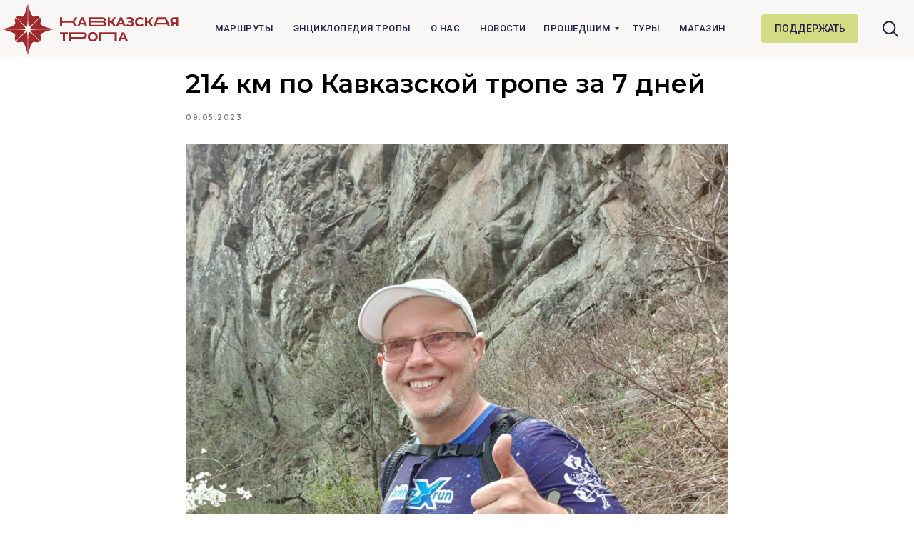

--- FILE ---
content_type: text/html; charset=UTF-8
request_url: https://caucasiantrail.ru/news/tpost/cu3jy6lr31-214-km-po-kavkazskoi-trope-za-7-dnei
body_size: 31219
content:
<!DOCTYPE html> <html> <head> <meta charset="utf-8" /> <meta http-equiv="Content-Type" content="text/html; charset=utf-8" /> <meta name="viewport" content="width=device-width, initial-scale=1.0" /> <!--metatextblock-->
    <title>214 км по Кавказской тропе за 7 дней</title>
    <meta name="description" content="Рассказ Павла Сидоренко о своем забеге в Дагестане">
    <meta name="keywords" content="">
    <meta name="robots" content="index, follow" />

    <meta property="og:title" content="214 км по Кавказской тропе за 7 дней" />
    <meta property="og:description" content="Рассказ Павла Сидоренко о своем забеге в Дагестане" />
    <meta property="og:type" content="website" />
    <meta property="og:url" content="https://caucasiantrail.ru/news/tpost/cu3jy6lr31-214-km-po-kavkazskoi-trope-za-7-dnei" />
    <meta property="og:image" content="https://static.tildacdn.com/tild6162-3462-4331-b433-653436393832/photo.jpg" />

    <link rel="canonical" href="https://caucasiantrail.ru/news/tpost/cu3jy6lr31-214-km-po-kavkazskoi-trope-za-7-dnei" />
    <link rel="alternate" type="application/rss+xml" title="Новости" href="https://caucasiantrail.ru/rss-feed-348591861151.xml" />
    <link rel="amphtml" href="https://caucasiantrail.ru/news/tpost/cu3jy6lr31-214-km-po-kavkazskoi-trope-za-7-dnei?amp=true">

<!--/metatextblock--> <meta name="format-detection" content="telephone=no" /> <meta http-equiv="x-dns-prefetch-control" content="on"> <link rel="dns-prefetch" href="https://ws.tildacdn.com"> <link rel="dns-prefetch" href="https://static.tildacdn.com"> <link rel="shortcut icon" href="https://static.tildacdn.com/tild6535-6231-4663-b938-643939346630/ct_star.ico" type="image/x-icon" /> <link rel="alternate" type="application/rss+xml" title="Кавказская тропа" href="https://caucasiantrail.ru/rss.xml" /> <!-- Assets --> <script src="https://neo.tildacdn.com/js/tilda-fallback-1.0.min.js" async charset="utf-8"></script> <link rel="stylesheet" href="https://static.tildacdn.com/css/tilda-grid-3.0.min.css" type="text/css" media="all" onerror="this.loaderr='y';"/> <link rel="stylesheet" href="https://static.tildacdn.com/ws/project6433109/tilda-blocks-page32760883.min.css?t=1765707530" type="text/css" media="all" onerror="this.loaderr='y';" /><link rel="stylesheet" href="https://static.tildacdn.com/ws/project6433109/tilda-blocks-page32613917.min.css?t=1768729389" type="text/css" media="all" onerror="this.loaderr='y';" /><link rel="stylesheet" href="https://static.tildacdn.com/ws/project6433109/tilda-blocks-page32625134.min.css?t=1768729389" type="text/css" media="all" onerror="this.loaderr='y';" /> <link rel="preconnect" href="https://fonts.gstatic.com"> <link href="https://fonts.googleapis.com/css2?family=Montserrat:wght@100..900&family=Roboto:wght@300;400;500;700&subset=latin,cyrillic" rel="stylesheet"> <link rel="stylesheet" href="https://static.tildacdn.com/css/tilda-animation-2.0.min.css" type="text/css" media="all" onerror="this.loaderr='y';" /> <link rel="stylesheet" href="https://static.tildacdn.com/css/tilda-feed-1.1.min.css" type="text/css" media="all" /> <link rel="stylesheet" href="https://static.tildacdn.com/css/tilda-popup-1.1.min.css" type="text/css" media="print" onload="this.media='all';" onerror="this.loaderr='y';" /> <noscript><link rel="stylesheet" href="https://static.tildacdn.com/css/tilda-popup-1.1.min.css" type="text/css" media="all" /></noscript> <link rel="stylesheet" href="https://static.tildacdn.com/css/tilda-slds-1.4.min.css" type="text/css" media="print" onload="this.media='all';" onerror="this.loaderr='y';" /> <noscript><link rel="stylesheet" href="https://static.tildacdn.com/css/tilda-slds-1.4.min.css" type="text/css" media="all" /></noscript> <link rel="stylesheet" href="https://static.tildacdn.com/css/tilda-forms-1.0.min.css" type="text/css" media="all" onerror="this.loaderr='y';" /> <link rel="stylesheet" href="https://static.tildacdn.com/css/tilda-menusub-1.0.min.css" type="text/css" media="print" onload="this.media='all';" onerror="this.loaderr='y';" /> <noscript><link rel="stylesheet" href="https://static.tildacdn.com/css/tilda-menusub-1.0.min.css" type="text/css" media="all" /></noscript> <link rel="stylesheet" href="https://static.tildacdn.com/css/tilda-menu-widgeticons-1.0.min.css" type="text/css" media="all" onerror="this.loaderr='y';" /> <link rel="stylesheet" href="https://fonts.googleapis.com/css2?family=Montserrat:wght@500;600;700;800;900&family=Roboto:wght@300;400;500;700&display=swap" type="text/css" /> <link rel="stylesheet" type="text/css" href="/custom.css?t=1765707530"> <script nomodule src="https://static.tildacdn.com/js/tilda-polyfill-1.0.min.js" charset="utf-8"></script> <script type="text/javascript">function t_onReady(func) {if(document.readyState!='loading') {func();} else {document.addEventListener('DOMContentLoaded',func);}}
function t_onFuncLoad(funcName,okFunc,time) {if(typeof window[funcName]==='function') {okFunc();} else {setTimeout(function() {t_onFuncLoad(funcName,okFunc,time);},(time||100));}}function t_throttle(fn,threshhold,scope) {return function() {fn.apply(scope||this,arguments);};}function t396_initialScale(t){var e=document.getElementById("rec"+t);if(e){var i=e.querySelector(".t396__artboard");if(i){window.tn_scale_initial_window_width||(window.tn_scale_initial_window_width=document.documentElement.clientWidth);var a=window.tn_scale_initial_window_width,r=[],n,l=i.getAttribute("data-artboard-screens");if(l){l=l.split(",");for(var o=0;o<l.length;o++)r[o]=parseInt(l[o],10)}else r=[320,480,640,960,1200];for(var o=0;o<r.length;o++){var d=r[o];a>=d&&(n=d)}var _="edit"===window.allrecords.getAttribute("data-tilda-mode"),c="center"===t396_getFieldValue(i,"valign",n,r),s="grid"===t396_getFieldValue(i,"upscale",n,r),w=t396_getFieldValue(i,"height_vh",n,r),g=t396_getFieldValue(i,"height",n,r),u=!!window.opr&&!!window.opr.addons||!!window.opera||-1!==navigator.userAgent.indexOf(" OPR/");if(!_&&c&&!s&&!w&&g&&!u){var h=parseFloat((a/n).toFixed(3)),f=[i,i.querySelector(".t396__carrier"),i.querySelector(".t396__filter")],v=Math.floor(parseInt(g,10)*h)+"px",p;i.style.setProperty("--initial-scale-height",v);for(var o=0;o<f.length;o++)f[o].style.setProperty("height","var(--initial-scale-height)");t396_scaleInitial__getElementsToScale(i).forEach((function(t){t.style.zoom=h}))}}}}function t396_scaleInitial__getElementsToScale(t){return t?Array.prototype.slice.call(t.children).filter((function(t){return t&&(t.classList.contains("t396__elem")||t.classList.contains("t396__group"))})):[]}function t396_getFieldValue(t,e,i,a){var r,n=a[a.length-1];if(!(r=i===n?t.getAttribute("data-artboard-"+e):t.getAttribute("data-artboard-"+e+"-res-"+i)))for(var l=0;l<a.length;l++){var o=a[l];if(!(o<=i)&&(r=o===n?t.getAttribute("data-artboard-"+e):t.getAttribute("data-artboard-"+e+"-res-"+o)))break}return r}window.TN_SCALE_INITIAL_VER="1.0",window.tn_scale_initial_window_width=null;</script> <script src="https://static.tildacdn.com/js/jquery-1.10.2.min.js" charset="utf-8" onerror="this.loaderr='y';"></script> <script src="https://static.tildacdn.com/js/tilda-scripts-3.0.min.js" charset="utf-8" defer onerror="this.loaderr='y';"></script> <script src="https://static.tildacdn.com/ws/project6433109/tilda-blocks-page32760883.min.js?t=1765707530" charset="utf-8" onerror="this.loaderr='y';"></script><script src="https://static.tildacdn.com/ws/project6433109/tilda-blocks-page32613917.min.js?t=1768729389" onerror="this.loaderr='y';"></script><script src="https://static.tildacdn.com/ws/project6433109/tilda-blocks-page32625134.min.js?t=1768729389" onerror="this.loaderr='y';"></script> <script src="https://static.tildacdn.com/js/tilda-lazyload-1.0.min.js" charset="utf-8" async onerror="this.loaderr='y';"></script> <script src="https://static.tildacdn.com/js/tilda-animation-2.0.min.js" charset="utf-8" async onerror="this.loaderr='y';"></script> <script src="https://static.tildacdn.com/js/tilda-zero-1.1.min.js" charset="utf-8" async onerror="this.loaderr='y';"></script> <script src="https://static.tildacdn.com/js/tilda-feed-1.1.min.js" charset="utf-8"></script><script src="https://static.tildacdn.com/js/tilda-zero-fixed-1.0.min.js" charset="utf-8"></script><script src="https://static.tildacdn.com/js/tilda-zero-forms-1.0.min.js" charset="utf-8"></script><script src="https://static.tildacdn.com/js/tilda-zero-gallery-1.0.min.js" charset="utf-8"></script><script src="https://static.tildacdn.com/js/tilda-zero-tooltip-1.0.min.js" charset="utf-8"></script><script src="https://static.tildacdn.com/js/tilda-zero-video-1.0.min.js" charset="utf-8"></script><script src="https://static.tildacdn.com/js/tilda-menu-1.0.min.js" charset="utf-8"></script><script src="https://static.tildacdn.com/js/tilda-forms-1.0.min.js" charset="utf-8"></script><link rel="stylesheet" href="https://static.tildacdn.com/css/tilda-forms-1.0.min.css" type="text/css" media="all"><script src="https://static.tildacdn.com/js/tilda-map-1.0.min.js" charset="utf-8"></script><script src="https://static.tildacdn.com/js/tilda-vote-1.1.min.js" charset="utf-8"></script><script src="https://static.tildacdn.com/js/tilda-animation-sbs-1.0.min.js" charset="utf-8"></script> <script src="https://static.tildacdn.com/js/tilda-slds-1.4.min.js" charset="utf-8" async onerror="this.loaderr='y';"></script> <script src="https://static.tildacdn.com/js/hammer.min.js" charset="utf-8" async onerror="this.loaderr='y';"></script> <script src="https://static.tildacdn.com/js/tilda-submenublocks-1.0.min.js" charset="utf-8" async onerror="this.loaderr='y';"></script> <script src="https://static.tildacdn.com/js/tilda-menusub-1.0.min.js" charset="utf-8" async onerror="this.loaderr='y';"></script> <script src="https://static.tildacdn.com/js/tilda-menu-widgeticons-1.0.min.js" charset="utf-8" async onerror="this.loaderr='y';"></script> <script src="https://static.tildacdn.com/js/tilda-zero-scale-1.0.min.js" charset="utf-8" async onerror="this.loaderr='y';"></script> <script src="https://static.tildacdn.com/js/tilda-events-1.0.min.js" charset="utf-8" async onerror="this.loaderr='y';"></script> <script type="text/javascript">window.dataLayer=window.dataLayer||[];</script> <!-- Google Tag Manager --> <script type="text/javascript">(function(w,d,s,l,i){w[l]=w[l]||[];w[l].push({'gtm.start':new Date().getTime(),event:'gtm.js'});var f=d.getElementsByTagName(s)[0],j=d.createElement(s),dl=l!='dataLayer'?'&l='+l:'';j.async=true;j.src='https://www.googletagmanager.com/gtm.js?id='+i+dl;f.parentNode.insertBefore(j,f);})(window,document,'script','dataLayer','G-42V47GYXK2');</script> <!-- End Google Tag Manager --> <script type="text/javascript">(function() {if((/bot|google|yandex|baidu|bing|msn|duckduckbot|teoma|slurp|crawler|spider|robot|crawling|facebook/i.test(navigator.userAgent))===false&&typeof(sessionStorage)!='undefined'&&sessionStorage.getItem('visited')!=='y'&&document.visibilityState){var style=document.createElement('style');style.type='text/css';style.innerHTML='@media screen and (min-width: 980px) {.t-records {opacity: 0;}.t-records_animated {-webkit-transition: opacity ease-in-out .2s;-moz-transition: opacity ease-in-out .2s;-o-transition: opacity ease-in-out .2s;transition: opacity ease-in-out .2s;}.t-records.t-records_visible {opacity: 1;}}';document.getElementsByTagName('head')[0].appendChild(style);function t_setvisRecs(){var alr=document.querySelectorAll('.t-records');Array.prototype.forEach.call(alr,function(el) {el.classList.add("t-records_animated");});setTimeout(function() {Array.prototype.forEach.call(alr,function(el) {el.classList.add("t-records_visible");});sessionStorage.setItem("visited","y");},400);}
document.addEventListener('DOMContentLoaded',t_setvisRecs);}})();</script></head> <body class="t-body" style="margin:0;"> <!--allrecords--> <div id="allrecords" class="t-records" data-post-page="y" data-hook="blocks-collection-content-node" data-tilda-project-id="6433109" data-tilda-page-id="32760883" data-tilda-page-alias="news" data-tilda-formskey="2226d8153d674bde6d1af50386433109" data-tilda-lazy="yes" data-tilda-root-zone="com" data-tilda-project-country="RU">

<!-- POST START -->

<!--header-->
<div id="t-header" class="t-records" data-hook="blocks-collection-content-node" data-tilda-project-id="6433109" data-tilda-page-id="32613917" data-tilda-formskey="2226d8153d674bde6d1af50386433109" data-tilda-lazy="yes" data-tilda-root-zone="one"      data-tilda-project-country="RU">

    <div id="rec527143030" class="r t-rec" style=" " data-animationappear="off" data-record-type="360"      >
<!-- T360 -->

        
    <style>
    @media screen and (min-width: 980px) {
        .t-records {
            opacity: 0;
        }
        .t-records_animated {
            -webkit-transition: opacity ease-in-out .5s;
            -moz-transition: opacity ease-in-out .5s;
            -o-transition: opacity ease-in-out .5s;
            transition: opacity ease-in-out .5s;
        }
        .t-records.t-records_visible,
        .t-records .t-records {
            opacity: 1;
        }
    }
    </style>
    
    
    
    <script>
        t_onReady(function () {
            var allRecords = document.querySelector('.t-records');
            window.addEventListener('pageshow', function (event) {
                if (event.persisted) {
                    allRecords.classList.add('t-records_visible');
                }
            });
        
            var rec = document.querySelector('#rec527143030');
            if (!rec) return;
            rec.setAttribute('data-animationappear', 'off');
            rec.style.opacity = '1';
            allRecords.classList.add('t-records_animated');
            setTimeout(function () {
                allRecords.classList.add('t-records_visible');
            }, 200);
        });
    </script>

        <script>
        t_onReady(function () {
            var selects = 'button:not(.t-submit):not(.t835__btn_next):not(.t835__btn_prev):not(.t835__btn_result):not(.t862__btn_next):not(.t862__btn_prev):not(.t862__btn_result):not(.t854__news-btn):not(.t862__btn_next),' +
                'a:not([href*="#"]):not(.carousel-control):not(.t-carousel__control):not(.t807__btn_reply):not([href^="#price"]):not([href^="javascript"]):not([href^="mailto"]):not([href^="tel"]):not([href^="link_sub"]):not(.js-feed-btn-show-more):not(.t367__opener):not([href^="https://www.dropbox.com/"])';
            var elements = document.querySelectorAll(selects);
            Array.prototype.forEach.call(elements, function (element) {
                if (element.getAttribute('data-menu-submenu-hook')) return;
                element.addEventListener('click', function (event) {
                    var goTo = this.getAttribute('href');
                    if (goTo !== null && !goTo.startsWith('#')) {
                        var ctrl = event.ctrlKey;
                        var cmd = event.metaKey && navigator.platform.indexOf('Mac') !== -1;
                        if (!ctrl && !cmd) {
                            var target = this.getAttribute('target');
                            if (target !== '_blank') {
                                event.preventDefault();
                                var allRecords = document.querySelector('.t-records');
                                if (allRecords) {
                                    allRecords.classList.remove('t-records_visible');
                                }
                                setTimeout(function () {
                                    window.location = goTo;
                                }, 500);
                            }
                        }
                    }
                });
            });
        });
    </script>
    
        <style>
    .t360__bar {
        background-color: #d3db83;
    }
    </style>
    <script>
        t_onReady(function () {
            var isSafari = /Safari/.test(navigator.userAgent) && /Apple Computer/.test(navigator.vendor);
			if (!isSafari) {
                document.body.insertAdjacentHTML('beforeend', '<div class="t360__progress"><div class="t360__bar"></div></div>');
                setTimeout(function () {
                    var bar = document.querySelector('.t360__bar');
                    if (bar) bar.classList.add('t360__barprogress');
                }, 10);
            }
        });

        // Функция финализации прогресс-бара
        function t360_onProgressLoad() {
            var bar = document.querySelector('.t360__bar');
            if (!bar) return;
            bar.classList.remove('t360__barprogress');
            bar.classList.add('t360__barprogressfinished');
            setTimeout(function () {
                bar.classList.add('t360__barprogresshidden');
            }, 20);
            setTimeout(function () {
                var progress = document.querySelector('.t360__progress');
                if (progress) progress.style.display = 'none';
            }, 500);
        }
        // Если документ уже загружен – не вешаем listener, а запускаем сразу (с задержкой, чтобы прогресс-бар успел появиться)
        if (document.readyState === 'complete') {
            setTimeout(t360_onProgressLoad, 60);
        } else {
            window.addEventListener('load', t360_onProgressLoad);
        }
    </script>
        

</div>


    <div id="rec527143031" class="r t-rec t-screenmin-1200px" style=" " data-animationappear="off" data-record-type="396"  data-screen-min="1200px"    >
<!-- T396 -->
<style>#rec527143031 .t396__artboard {height: 80px; background-color: #f8f7f5; }#rec527143031 .t396__filter {height: 80px;    }#rec527143031 .t396__carrier{height: 80px;background-position: center center;background-attachment: scroll;background-size: cover;background-repeat: no-repeat;}@media screen and (max-width: 1199px) {#rec527143031 .t396__artboard,#rec527143031 .t396__filter,#rec527143031 .t396__carrier {height: 80px;}#rec527143031 .t396__artboard {background-color:#f8f7f5;}#rec527143031 .t396__filter {    }#rec527143031 .t396__carrier {background-position: center center;background-attachment: scroll;}}@media screen and (max-width: 959px) {#rec527143031 .t396__artboard,#rec527143031 .t396__filter,#rec527143031 .t396__carrier {}#rec527143031 .t396__filter {}#rec527143031 .t396__carrier {background-attachment: scroll;}}@media screen and (max-width: 639px) {#rec527143031 .t396__artboard,#rec527143031 .t396__filter,#rec527143031 .t396__carrier {}#rec527143031 .t396__filter {}#rec527143031 .t396__carrier {background-attachment: scroll;}}@media screen and (max-width: 479px) {#rec527143031 .t396__artboard,#rec527143031 .t396__filter,#rec527143031 .t396__carrier {}#rec527143031 .t396__filter {}#rec527143031 .t396__carrier {background-attachment: scroll;}}                                                      #rec527143031 .tn-elem[data-elem-id="1670235129841"] { z-index: 2; top: 0px;left: calc(50% - 50% + 0px);width: 100%;height:80px;}#rec527143031 .tn-elem[data-elem-id="1670235129841"] .tn-atom { background-color: #f8f7f5;   background-position: center center;border-color:  transparent ;border-style:  solid ;box-shadow: 0px 4px 4px 0px rgba(195,183,183,0.4);transition: background-color var(--t396-speedhover,0s) ease-in-out,color var(--t396-speedhover,0s) ease-in-out,border-color var(--t396-speedhover,0s) ease-in-out,box-shadow var(--t396-shadowshoverspeed,0.2s) ease-in-out;}@media screen and (max-width: 1199px) {}@media screen and (max-width: 959px) {}@media screen and (max-width: 639px) {}@media screen and (max-width: 479px) {}                                                                #rec527143031 .tn-elem[data-elem-id="1670233064537"] { z-index: 3; top: calc(40px - 0px + 1px);left: calc(50% - 600px + -36px);width: 246px;height: auto;}#rec527143031 .tn-elem[data-elem-id="1670233064537"] .tn-atom {  background-position: center center;border-color:  transparent ;border-style:  solid ;transition: background-color var(--t396-speedhover,0s) ease-in-out,color var(--t396-speedhover,0s) ease-in-out,border-color var(--t396-speedhover,0s) ease-in-out,box-shadow var(--t396-shadowshoverspeed,0.2s) ease-in-out;}#rec527143031 .tn-elem[data-elem-id="1670233064537"] .tn-atom__img {}@media screen and (max-width: 1199px) {}@media screen and (max-width: 959px) {}@media screen and (max-width: 639px) {}@media screen and (max-width: 479px) {}                                                        #rec527143031 .tn-elem[data-elem-id="1670234626772"] { color: #212347; text-align: center;  z-index: 4; top: calc(40px - 20px + 0px);left: calc(50% - 600px + 1026px);width: 136px;height:40px;}#rec527143031 .tn-elem[data-elem-id="1670234626772"] .tn-atom { color: #212347;  font-size: 14px;  font-family: 'Roboto', Arial,sans-serif;  line-height: 1.55;  font-weight: 500; border-radius: 4px; background-color: #d3db83;   background-position: center center;border-color:  transparent ;border-style:  solid ;--t396-speedhover: 0.2s;transition: background-color var(--t396-speedhover,0s) ease-in-out,color var(--t396-speedhover,0s) ease-in-out,border-color var(--t396-speedhover,0s) ease-in-out,box-shadow var(--t396-shadowshoverspeed,0.2s) ease-in-out;}#rec527143031 .tn-elem[data-elem-id="1670234626772"] .tn-atom {position: relative;z-index: 1;background-color: transparent;background-image: none;border: none;--t396-bgcolor-color:  #d3db83 ;--t396-bgcolor-image:  none ;--t396-bgcolor-hover-color:  #b2d678 ;--t396-bgcolor-hover-image:  none ;}#rec527143031 .tn-elem[data-elem-id="1670234626772"] .tn-atom::before,#rec527143031 .tn-elem[data-elem-id="1670234626772"] .tn-atom::after {content: '';position: absolute;width: 100%;height: 100%;left: 0;top: 0;box-sizing: border-box;background-origin: border-box;background-clip: border-box;pointer-events: none;border-radius: 4px;border-width:  0 ;border-style:  solid ;transition: opacity var(--t396-speedhover,0s) ease-in-out;}#rec527143031 .tn-elem[data-elem-id="1670234626772"] .tn-atom::before {z-index: -2;opacity: 1;border-color: var(--t396-bordercolor, transparent);background-color: var(--t396-bgcolor-color, transparent);background-image: var(--t396-bgcolor-image, none);}#rec527143031 .tn-elem[data-elem-id="1670234626772"] .tn-atom::after {z-index: -1;opacity: 0;border-color: var(--t396-bordercolor-hover, var(--t396-bordercolor, transparent));background-color: var(--t396-bgcolor-hover-color, var(--t396-bgcolor-color, transparent));background-image: var(--t396-bgcolor-hover-image, var(--t396-bgcolor-image, none));}@media (hover), (min-width:0\0) {#rec527143031 .tn-elem[data-elem-id="1670234626772"] .tn-atom:hover::after {opacity: 1;}}#rec527143031 .tn-elem[data-elem-id="1670234626772"] .tn-atom {-webkit-box-pack: center;-ms-flex-pack: center;justify-content: center;}@media screen and (max-width: 1199px) {#rec527143031 .tn-elem[data-elem-id="1670234626772"] {top: calc(40px - 20px + -1px);left: calc(50% - 480px + 779px);width: px;}#rec527143031 .tn-elem[data-elem-id="1670234626772"] .tn-atom {white-space: normal;background-size: cover;}#rec527143031 .tn-elem[data-elem-id="1670234626772"] .tn-atom .tn-atom__button-text {overflow: visible;}}@media screen and (max-width: 959px) {#rec527143031 .tn-elem[data-elem-id="1670234626772"] .tn-atom {white-space: normal;background-size: cover;}#rec527143031 .tn-elem[data-elem-id="1670234626772"] .tn-atom .tn-atom__button-text {overflow: visible;}}@media screen and (max-width: 639px) {#rec527143031 .tn-elem[data-elem-id="1670234626772"] .tn-atom {white-space: normal;background-size: cover;}#rec527143031 .tn-elem[data-elem-id="1670234626772"] .tn-atom .tn-atom__button-text {overflow: visible;}}@media screen and (max-width: 479px) {#rec527143031 .tn-elem[data-elem-id="1670234626772"] .tn-atom {white-space: normal;background-size: cover;}#rec527143031 .tn-elem[data-elem-id="1670234626772"] .tn-atom .tn-atom__button-text {overflow: visible;}}                                                                  #rec527143031 .tn-elem[data-elem-id="1670234911388"] { z-index: 5; top: 29px;left: calc(50% - 600px + 1196px);width: 22px;height: auto;}#rec527143031 .tn-elem[data-elem-id="1670234911388"] .tn-atom {  background-position: center center;border-color:  transparent ;border-style:  solid ;transition: background-color var(--t396-speedhover,0s) ease-in-out,color var(--t396-speedhover,0s) ease-in-out,border-color var(--t396-speedhover,0s) ease-in-out,box-shadow var(--t396-shadowshoverspeed,0.2s) ease-in-out;}#rec527143031 .tn-elem[data-elem-id="1670234911388"] .tn-atom__img {}@media screen and (max-width: 1199px) {#rec527143031 .tn-elem[data-elem-id="1670234911388"] {top: 28px;left: calc(50% - 480px + 939px);height: auto;}}@media screen and (max-width: 959px) {}@media screen and (max-width: 639px) {}@media screen and (max-width: 479px) {}                                                            #rec527143031 .tn-elem[data-elem-id="1729779874895"] { color: #212347; text-align: center;  z-index: 6; top: 25px;left: calc(50% - 600px + 255px);width: 94px;height:30px;}#rec527143031 .tn-elem[data-elem-id="1729779874895"] .tn-atom { color: #212347;  font-size: 13px;  font-family: 'Roboto', Arial,sans-serif;  line-height: 1.55;  font-weight: 500;  letter-spacing: 0.5px;  text-transform: uppercase; border-radius: 30px;  background-position: center center;border-color:  transparent ;border-style:  solid ;--t396-speedhover: 0.2s;transition: background-color var(--t396-speedhover,0s) ease-in-out,color var(--t396-speedhover,0s) ease-in-out,border-color var(--t396-speedhover,0s) ease-in-out,box-shadow var(--t396-shadowshoverspeed,0.2s) ease-in-out;}#rec527143031 .tn-elem[data-elem-id="1729779874895"] .tn-atom {position: relative;z-index: 1;background-color: transparent;background-image: none;border: none;}#rec527143031 .tn-elem[data-elem-id="1729779874895"] .tn-atom::before,#rec527143031 .tn-elem[data-elem-id="1729779874895"] .tn-atom::after {content: '';position: absolute;width: 100%;height: 100%;left: 0;top: 0;box-sizing: border-box;background-origin: border-box;background-clip: border-box;pointer-events: none;border-radius: 30px;border-width:  0 ;border-style:  solid ;transition: opacity var(--t396-speedhover,0s) ease-in-out;}#rec527143031 .tn-elem[data-elem-id="1729779874895"] .tn-atom::before {z-index: -2;opacity: 1;border-color: var(--t396-bordercolor, transparent);background-color: var(--t396-bgcolor-color, transparent);background-image: var(--t396-bgcolor-image, none);}#rec527143031 .tn-elem[data-elem-id="1729779874895"] .tn-atom::after {z-index: -1;opacity: 0;border-color: var(--t396-bordercolor-hover, var(--t396-bordercolor, transparent));background-color: var(--t396-bgcolor-hover-color, var(--t396-bgcolor-color, transparent));background-image: var(--t396-bgcolor-hover-image, var(--t396-bgcolor-image, none));}@media (hover), (min-width:0\0) {#rec527143031 .tn-elem[data-elem-id="1729779874895"] .tn-atom:hover::after {opacity: 1;}}#rec527143031 .tn-elem[data-elem-id="1729779874895"] .tn-atom {-webkit-box-pack: center;-ms-flex-pack: center;justify-content: center;}@media (hover), (min-width:0\0) {#rec527143031 .tn-elem[data-elem-id="1729779874895"] .tn-atom:hover {color: #925256;}}@media screen and (max-width: 1199px) {#rec527143031 .tn-elem[data-elem-id="1729779874895"] .tn-atom {white-space: normal;background-size: cover;}#rec527143031 .tn-elem[data-elem-id="1729779874895"] .tn-atom .tn-atom__button-text {overflow: visible;}}@media screen and (max-width: 959px) {#rec527143031 .tn-elem[data-elem-id="1729779874895"] .tn-atom {white-space: normal;background-size: cover;}#rec527143031 .tn-elem[data-elem-id="1729779874895"] .tn-atom .tn-atom__button-text {overflow: visible;}}@media screen and (max-width: 639px) {#rec527143031 .tn-elem[data-elem-id="1729779874895"] .tn-atom {white-space: normal;background-size: cover;}#rec527143031 .tn-elem[data-elem-id="1729779874895"] .tn-atom .tn-atom__button-text {overflow: visible;}}@media screen and (max-width: 479px) {#rec527143031 .tn-elem[data-elem-id="1729779874895"] .tn-atom {white-space: normal;background-size: cover;}#rec527143031 .tn-elem[data-elem-id="1729779874895"] .tn-atom .tn-atom__button-text {overflow: visible;}}                                                            #rec527143031 .tn-elem[data-elem-id="1729780217436"] { color: #212347; text-align: center;  z-index: 7; top: 20px;left: calc(50% - 600px + 365px);width: 176px;height:40px;}#rec527143031 .tn-elem[data-elem-id="1729780217436"] .tn-atom { color: #212347;  font-size: 13px;  font-family: 'Roboto', Arial,sans-serif;  line-height: 1.55;  font-weight: 500;  letter-spacing: 0.5px;  text-transform: uppercase; border-radius: 30px;  background-position: center center;border-color:  transparent ;border-style:  solid ;--t396-speedhover: 0.2s;transition: background-color var(--t396-speedhover,0s) ease-in-out,color var(--t396-speedhover,0s) ease-in-out,border-color var(--t396-speedhover,0s) ease-in-out,box-shadow var(--t396-shadowshoverspeed,0.2s) ease-in-out;}#rec527143031 .tn-elem[data-elem-id="1729780217436"] .tn-atom {position: relative;z-index: 1;background-color: transparent;background-image: none;border: none;}#rec527143031 .tn-elem[data-elem-id="1729780217436"] .tn-atom::before,#rec527143031 .tn-elem[data-elem-id="1729780217436"] .tn-atom::after {content: '';position: absolute;width: 100%;height: 100%;left: 0;top: 0;box-sizing: border-box;background-origin: border-box;background-clip: border-box;pointer-events: none;border-radius: 30px;border-width:  0 ;border-style:  solid ;transition: opacity var(--t396-speedhover,0s) ease-in-out;}#rec527143031 .tn-elem[data-elem-id="1729780217436"] .tn-atom::before {z-index: -2;opacity: 1;border-color: var(--t396-bordercolor, transparent);background-color: var(--t396-bgcolor-color, transparent);background-image: var(--t396-bgcolor-image, none);}#rec527143031 .tn-elem[data-elem-id="1729780217436"] .tn-atom::after {z-index: -1;opacity: 0;border-color: var(--t396-bordercolor-hover, var(--t396-bordercolor, transparent));background-color: var(--t396-bgcolor-hover-color, var(--t396-bgcolor-color, transparent));background-image: var(--t396-bgcolor-hover-image, var(--t396-bgcolor-image, none));}@media (hover), (min-width:0\0) {#rec527143031 .tn-elem[data-elem-id="1729780217436"] .tn-atom:hover::after {opacity: 1;}}#rec527143031 .tn-elem[data-elem-id="1729780217436"] .tn-atom {-webkit-box-pack: center;-ms-flex-pack: center;justify-content: center;}@media (hover), (min-width:0\0) {#rec527143031 .tn-elem[data-elem-id="1729780217436"] .tn-atom:hover {color: #925256;}}@media screen and (max-width: 1199px) {#rec527143031 .tn-elem[data-elem-id="1729780217436"] .tn-atom {white-space: normal;background-size: cover;}#rec527143031 .tn-elem[data-elem-id="1729780217436"] .tn-atom .tn-atom__button-text {overflow: visible;}}@media screen and (max-width: 959px) {#rec527143031 .tn-elem[data-elem-id="1729780217436"] .tn-atom {white-space: normal;background-size: cover;}#rec527143031 .tn-elem[data-elem-id="1729780217436"] .tn-atom .tn-atom__button-text {overflow: visible;}}@media screen and (max-width: 639px) {#rec527143031 .tn-elem[data-elem-id="1729780217436"] .tn-atom {white-space: normal;background-size: cover;}#rec527143031 .tn-elem[data-elem-id="1729780217436"] .tn-atom .tn-atom__button-text {overflow: visible;}}@media screen and (max-width: 479px) {#rec527143031 .tn-elem[data-elem-id="1729780217436"] .tn-atom {white-space: normal;background-size: cover;}#rec527143031 .tn-elem[data-elem-id="1729780217436"] .tn-atom .tn-atom__button-text {overflow: visible;}}                                                            #rec527143031 .tn-elem[data-elem-id="1729780246300"] { color: #212347; text-align: center;  z-index: 8; top: 20px;left: calc(50% - 600px + 556px);width: 55px;height:40px;}#rec527143031 .tn-elem[data-elem-id="1729780246300"] .tn-atom { color: #212347;  font-size: 13px;  font-family: 'Roboto', Arial,sans-serif;  line-height: 1.55;  font-weight: 500;  letter-spacing: 0.5px;  text-transform: uppercase; border-radius: 30px;  background-position: center center;border-color:  transparent ;border-style:  solid ;--t396-speedhover: 0.2s;transition: background-color var(--t396-speedhover,0s) ease-in-out,color var(--t396-speedhover,0s) ease-in-out,border-color var(--t396-speedhover,0s) ease-in-out,box-shadow var(--t396-shadowshoverspeed,0.2s) ease-in-out;}#rec527143031 .tn-elem[data-elem-id="1729780246300"] .tn-atom {position: relative;z-index: 1;background-color: transparent;background-image: none;border: none;}#rec527143031 .tn-elem[data-elem-id="1729780246300"] .tn-atom::before,#rec527143031 .tn-elem[data-elem-id="1729780246300"] .tn-atom::after {content: '';position: absolute;width: 100%;height: 100%;left: 0;top: 0;box-sizing: border-box;background-origin: border-box;background-clip: border-box;pointer-events: none;border-radius: 30px;border-width:  0 ;border-style:  solid ;transition: opacity var(--t396-speedhover,0s) ease-in-out;}#rec527143031 .tn-elem[data-elem-id="1729780246300"] .tn-atom::before {z-index: -2;opacity: 1;border-color: var(--t396-bordercolor, transparent);background-color: var(--t396-bgcolor-color, transparent);background-image: var(--t396-bgcolor-image, none);}#rec527143031 .tn-elem[data-elem-id="1729780246300"] .tn-atom::after {z-index: -1;opacity: 0;border-color: var(--t396-bordercolor-hover, var(--t396-bordercolor, transparent));background-color: var(--t396-bgcolor-hover-color, var(--t396-bgcolor-color, transparent));background-image: var(--t396-bgcolor-hover-image, var(--t396-bgcolor-image, none));}@media (hover), (min-width:0\0) {#rec527143031 .tn-elem[data-elem-id="1729780246300"] .tn-atom:hover::after {opacity: 1;}}#rec527143031 .tn-elem[data-elem-id="1729780246300"] .tn-atom {-webkit-box-pack: center;-ms-flex-pack: center;justify-content: center;}@media (hover), (min-width:0\0) {#rec527143031 .tn-elem[data-elem-id="1729780246300"] .tn-atom:hover {color: #925256;}}@media screen and (max-width: 1199px) {#rec527143031 .tn-elem[data-elem-id="1729780246300"] .tn-atom {white-space: normal;background-size: cover;}#rec527143031 .tn-elem[data-elem-id="1729780246300"] .tn-atom .tn-atom__button-text {overflow: visible;}}@media screen and (max-width: 959px) {#rec527143031 .tn-elem[data-elem-id="1729780246300"] .tn-atom {white-space: normal;background-size: cover;}#rec527143031 .tn-elem[data-elem-id="1729780246300"] .tn-atom .tn-atom__button-text {overflow: visible;}}@media screen and (max-width: 639px) {#rec527143031 .tn-elem[data-elem-id="1729780246300"] .tn-atom {white-space: normal;background-size: cover;}#rec527143031 .tn-elem[data-elem-id="1729780246300"] .tn-atom .tn-atom__button-text {overflow: visible;}}@media screen and (max-width: 479px) {#rec527143031 .tn-elem[data-elem-id="1729780246300"] .tn-atom {white-space: normal;background-size: cover;}#rec527143031 .tn-elem[data-elem-id="1729780246300"] .tn-atom .tn-atom__button-text {overflow: visible;}}                                                            #rec527143031 .tn-elem[data-elem-id="1729780259938"] { color: #212347; text-align: center;  z-index: 9; top: 20px;left: calc(50% - 600px + 624px);width: 81px;height:40px;}#rec527143031 .tn-elem[data-elem-id="1729780259938"] .tn-atom { color: #212347;  font-size: 13px;  font-family: 'Roboto', Arial,sans-serif;  line-height: 1.55;  font-weight: 500;  letter-spacing: 0.5px;  text-transform: uppercase; border-radius: 30px;  background-position: center center;border-color:  transparent ;border-style:  solid ;--t396-speedhover: 0.2s;transition: background-color var(--t396-speedhover,0s) ease-in-out,color var(--t396-speedhover,0s) ease-in-out,border-color var(--t396-speedhover,0s) ease-in-out,box-shadow var(--t396-shadowshoverspeed,0.2s) ease-in-out;}#rec527143031 .tn-elem[data-elem-id="1729780259938"] .tn-atom {position: relative;z-index: 1;background-color: transparent;background-image: none;border: none;}#rec527143031 .tn-elem[data-elem-id="1729780259938"] .tn-atom::before,#rec527143031 .tn-elem[data-elem-id="1729780259938"] .tn-atom::after {content: '';position: absolute;width: 100%;height: 100%;left: 0;top: 0;box-sizing: border-box;background-origin: border-box;background-clip: border-box;pointer-events: none;border-radius: 30px;border-width:  0 ;border-style:  solid ;transition: opacity var(--t396-speedhover,0s) ease-in-out;}#rec527143031 .tn-elem[data-elem-id="1729780259938"] .tn-atom::before {z-index: -2;opacity: 1;border-color: var(--t396-bordercolor, transparent);background-color: var(--t396-bgcolor-color, transparent);background-image: var(--t396-bgcolor-image, none);}#rec527143031 .tn-elem[data-elem-id="1729780259938"] .tn-atom::after {z-index: -1;opacity: 0;border-color: var(--t396-bordercolor-hover, var(--t396-bordercolor, transparent));background-color: var(--t396-bgcolor-hover-color, var(--t396-bgcolor-color, transparent));background-image: var(--t396-bgcolor-hover-image, var(--t396-bgcolor-image, none));}@media (hover), (min-width:0\0) {#rec527143031 .tn-elem[data-elem-id="1729780259938"] .tn-atom:hover::after {opacity: 1;}}#rec527143031 .tn-elem[data-elem-id="1729780259938"] .tn-atom {-webkit-box-pack: center;-ms-flex-pack: center;justify-content: center;}@media (hover), (min-width:0\0) {#rec527143031 .tn-elem[data-elem-id="1729780259938"] .tn-atom:hover {color: #925256;}}@media screen and (max-width: 1199px) {#rec527143031 .tn-elem[data-elem-id="1729780259938"] .tn-atom {white-space: normal;background-size: cover;}#rec527143031 .tn-elem[data-elem-id="1729780259938"] .tn-atom .tn-atom__button-text {overflow: visible;}}@media screen and (max-width: 959px) {#rec527143031 .tn-elem[data-elem-id="1729780259938"] .tn-atom {white-space: normal;background-size: cover;}#rec527143031 .tn-elem[data-elem-id="1729780259938"] .tn-atom .tn-atom__button-text {overflow: visible;}}@media screen and (max-width: 639px) {#rec527143031 .tn-elem[data-elem-id="1729780259938"] .tn-atom {white-space: normal;background-size: cover;}#rec527143031 .tn-elem[data-elem-id="1729780259938"] .tn-atom .tn-atom__button-text {overflow: visible;}}@media screen and (max-width: 479px) {#rec527143031 .tn-elem[data-elem-id="1729780259938"] .tn-atom {white-space: normal;background-size: cover;}#rec527143031 .tn-elem[data-elem-id="1729780259938"] .tn-atom .tn-atom__button-text {overflow: visible;}}                                                            #rec527143031 .tn-elem[data-elem-id="1729780272373"] { color: #212347; text-align: center;  z-index: 10; top: 20px;left: calc(50% - 600px + 715px);width: 112px;height:40px;}#rec527143031 .tn-elem[data-elem-id="1729780272373"] .tn-atom { color: #212347;  font-size: 13px;  font-family: 'Roboto', Arial,sans-serif;  line-height: 1.55;  font-weight: 500;  letter-spacing: 0.5px;  text-transform: uppercase; border-radius: 30px;  background-position: center center;border-color:  transparent ;border-style:  solid ;--t396-speedhover: 0.2s;transition: background-color var(--t396-speedhover,0s) ease-in-out,color var(--t396-speedhover,0s) ease-in-out,border-color var(--t396-speedhover,0s) ease-in-out,box-shadow var(--t396-shadowshoverspeed,0.2s) ease-in-out;}#rec527143031 .tn-elem[data-elem-id="1729780272373"] .tn-atom {position: relative;z-index: 1;background-color: transparent;background-image: none;border: none;}#rec527143031 .tn-elem[data-elem-id="1729780272373"] .tn-atom::before,#rec527143031 .tn-elem[data-elem-id="1729780272373"] .tn-atom::after {content: '';position: absolute;width: 100%;height: 100%;left: 0;top: 0;box-sizing: border-box;background-origin: border-box;background-clip: border-box;pointer-events: none;border-radius: 30px;border-width:  0 ;border-style:  solid ;transition: opacity var(--t396-speedhover,0s) ease-in-out;}#rec527143031 .tn-elem[data-elem-id="1729780272373"] .tn-atom::before {z-index: -2;opacity: 1;border-color: var(--t396-bordercolor, transparent);background-color: var(--t396-bgcolor-color, transparent);background-image: var(--t396-bgcolor-image, none);}#rec527143031 .tn-elem[data-elem-id="1729780272373"] .tn-atom::after {z-index: -1;opacity: 0;border-color: var(--t396-bordercolor-hover, var(--t396-bordercolor, transparent));background-color: var(--t396-bgcolor-hover-color, var(--t396-bgcolor-color, transparent));background-image: var(--t396-bgcolor-hover-image, var(--t396-bgcolor-image, none));}@media (hover), (min-width:0\0) {#rec527143031 .tn-elem[data-elem-id="1729780272373"] .tn-atom:hover::after {opacity: 1;}}#rec527143031 .tn-elem[data-elem-id="1729780272373"] .tn-atom {-webkit-box-pack: center;-ms-flex-pack: center;justify-content: center;}@media (hover), (min-width:0\0) {#rec527143031 .tn-elem[data-elem-id="1729780272373"] .tn-atom:hover {color: #925256;}}@media screen and (max-width: 1199px) {#rec527143031 .tn-elem[data-elem-id="1729780272373"] .tn-atom {white-space: normal;background-size: cover;}#rec527143031 .tn-elem[data-elem-id="1729780272373"] .tn-atom .tn-atom__button-text {overflow: visible;}}@media screen and (max-width: 959px) {#rec527143031 .tn-elem[data-elem-id="1729780272373"] .tn-atom {white-space: normal;background-size: cover;}#rec527143031 .tn-elem[data-elem-id="1729780272373"] .tn-atom .tn-atom__button-text {overflow: visible;}}@media screen and (max-width: 639px) {#rec527143031 .tn-elem[data-elem-id="1729780272373"] .tn-atom {white-space: normal;background-size: cover;}#rec527143031 .tn-elem[data-elem-id="1729780272373"] .tn-atom .tn-atom__button-text {overflow: visible;}}@media screen and (max-width: 479px) {#rec527143031 .tn-elem[data-elem-id="1729780272373"] .tn-atom {white-space: normal;background-size: cover;}#rec527143031 .tn-elem[data-elem-id="1729780272373"] .tn-atom .tn-atom__button-text {overflow: visible;}}                                                            #rec527143031 .tn-elem[data-elem-id="1729780286052"] { color: #212347; text-align: center;  z-index: 11; top: 20px;left: calc(50% - 600px + 839px);width: 52px;height:40px;}#rec527143031 .tn-elem[data-elem-id="1729780286052"] .tn-atom { color: #212347;  font-size: 13px;  font-family: 'Roboto', Arial,sans-serif;  line-height: 1.55;  font-weight: 500;  letter-spacing: 0.5px;  text-transform: uppercase; border-radius: 30px;  background-position: center center;border-color:  transparent ;border-style:  solid ;--t396-speedhover: 0.2s;transition: background-color var(--t396-speedhover,0s) ease-in-out,color var(--t396-speedhover,0s) ease-in-out,border-color var(--t396-speedhover,0s) ease-in-out,box-shadow var(--t396-shadowshoverspeed,0.2s) ease-in-out;}#rec527143031 .tn-elem[data-elem-id="1729780286052"] .tn-atom {position: relative;z-index: 1;background-color: transparent;background-image: none;border: none;}#rec527143031 .tn-elem[data-elem-id="1729780286052"] .tn-atom::before,#rec527143031 .tn-elem[data-elem-id="1729780286052"] .tn-atom::after {content: '';position: absolute;width: 100%;height: 100%;left: 0;top: 0;box-sizing: border-box;background-origin: border-box;background-clip: border-box;pointer-events: none;border-radius: 30px;border-width:  0 ;border-style:  solid ;transition: opacity var(--t396-speedhover,0s) ease-in-out;}#rec527143031 .tn-elem[data-elem-id="1729780286052"] .tn-atom::before {z-index: -2;opacity: 1;border-color: var(--t396-bordercolor, transparent);background-color: var(--t396-bgcolor-color, transparent);background-image: var(--t396-bgcolor-image, none);}#rec527143031 .tn-elem[data-elem-id="1729780286052"] .tn-atom::after {z-index: -1;opacity: 0;border-color: var(--t396-bordercolor-hover, var(--t396-bordercolor, transparent));background-color: var(--t396-bgcolor-hover-color, var(--t396-bgcolor-color, transparent));background-image: var(--t396-bgcolor-hover-image, var(--t396-bgcolor-image, none));}@media (hover), (min-width:0\0) {#rec527143031 .tn-elem[data-elem-id="1729780286052"] .tn-atom:hover::after {opacity: 1;}}#rec527143031 .tn-elem[data-elem-id="1729780286052"] .tn-atom {-webkit-box-pack: center;-ms-flex-pack: center;justify-content: center;}@media (hover), (min-width:0\0) {#rec527143031 .tn-elem[data-elem-id="1729780286052"] .tn-atom:hover {color: #925256;}}@media screen and (max-width: 1199px) {#rec527143031 .tn-elem[data-elem-id="1729780286052"] .tn-atom {white-space: normal;background-size: cover;}#rec527143031 .tn-elem[data-elem-id="1729780286052"] .tn-atom .tn-atom__button-text {overflow: visible;}}@media screen and (max-width: 959px) {#rec527143031 .tn-elem[data-elem-id="1729780286052"] .tn-atom {white-space: normal;background-size: cover;}#rec527143031 .tn-elem[data-elem-id="1729780286052"] .tn-atom .tn-atom__button-text {overflow: visible;}}@media screen and (max-width: 639px) {#rec527143031 .tn-elem[data-elem-id="1729780286052"] .tn-atom {white-space: normal;background-size: cover;}#rec527143031 .tn-elem[data-elem-id="1729780286052"] .tn-atom .tn-atom__button-text {overflow: visible;}}@media screen and (max-width: 479px) {#rec527143031 .tn-elem[data-elem-id="1729780286052"] .tn-atom {white-space: normal;background-size: cover;}#rec527143031 .tn-elem[data-elem-id="1729780286052"] .tn-atom .tn-atom__button-text {overflow: visible;}}                                                            #rec527143031 .tn-elem[data-elem-id="1729780300027"] { color: #212347; text-align: center;  z-index: 12; top: 20px;left: calc(50% - 600px + 902px);width: 83px;height:40px;}#rec527143031 .tn-elem[data-elem-id="1729780300027"] .tn-atom { color: #212347;  font-size: 13px;  font-family: 'Roboto', Arial,sans-serif;  line-height: 1.55;  font-weight: 500;  letter-spacing: 0.5px;  text-transform: uppercase; border-radius: 30px;  background-position: center center;border-color:  transparent ;border-style:  solid ;--t396-speedhover: 0.2s;transition: background-color var(--t396-speedhover,0s) ease-in-out,color var(--t396-speedhover,0s) ease-in-out,border-color var(--t396-speedhover,0s) ease-in-out,box-shadow var(--t396-shadowshoverspeed,0.2s) ease-in-out;}#rec527143031 .tn-elem[data-elem-id="1729780300027"] .tn-atom {position: relative;z-index: 1;background-color: transparent;background-image: none;border: none;}#rec527143031 .tn-elem[data-elem-id="1729780300027"] .tn-atom::before,#rec527143031 .tn-elem[data-elem-id="1729780300027"] .tn-atom::after {content: '';position: absolute;width: 100%;height: 100%;left: 0;top: 0;box-sizing: border-box;background-origin: border-box;background-clip: border-box;pointer-events: none;border-radius: 30px;border-width:  0 ;border-style:  solid ;transition: opacity var(--t396-speedhover,0s) ease-in-out;}#rec527143031 .tn-elem[data-elem-id="1729780300027"] .tn-atom::before {z-index: -2;opacity: 1;border-color: var(--t396-bordercolor, transparent);background-color: var(--t396-bgcolor-color, transparent);background-image: var(--t396-bgcolor-image, none);}#rec527143031 .tn-elem[data-elem-id="1729780300027"] .tn-atom::after {z-index: -1;opacity: 0;border-color: var(--t396-bordercolor-hover, var(--t396-bordercolor, transparent));background-color: var(--t396-bgcolor-hover-color, var(--t396-bgcolor-color, transparent));background-image: var(--t396-bgcolor-hover-image, var(--t396-bgcolor-image, none));}@media (hover), (min-width:0\0) {#rec527143031 .tn-elem[data-elem-id="1729780300027"] .tn-atom:hover::after {opacity: 1;}}#rec527143031 .tn-elem[data-elem-id="1729780300027"] .tn-atom {-webkit-box-pack: center;-ms-flex-pack: center;justify-content: center;}@media (hover), (min-width:0\0) {#rec527143031 .tn-elem[data-elem-id="1729780300027"] .tn-atom:hover {color: #925256;}}@media screen and (max-width: 1199px) {#rec527143031 .tn-elem[data-elem-id="1729780300027"] .tn-atom {white-space: normal;background-size: cover;}#rec527143031 .tn-elem[data-elem-id="1729780300027"] .tn-atom .tn-atom__button-text {overflow: visible;}}@media screen and (max-width: 959px) {#rec527143031 .tn-elem[data-elem-id="1729780300027"] .tn-atom {white-space: normal;background-size: cover;}#rec527143031 .tn-elem[data-elem-id="1729780300027"] .tn-atom .tn-atom__button-text {overflow: visible;}}@media screen and (max-width: 639px) {#rec527143031 .tn-elem[data-elem-id="1729780300027"] .tn-atom {white-space: normal;background-size: cover;}#rec527143031 .tn-elem[data-elem-id="1729780300027"] .tn-atom .tn-atom__button-text {overflow: visible;}}@media screen and (max-width: 479px) {#rec527143031 .tn-elem[data-elem-id="1729780300027"] .tn-atom {white-space: normal;background-size: cover;}#rec527143031 .tn-elem[data-elem-id="1729780300027"] .tn-atom .tn-atom__button-text {overflow: visible;}}</style>










<div class='t396'>

	<div class="t396__artboard" data-artboard-recid="527143031" data-artboard-screens="320,480,640,960,1200"

				data-artboard-height="80"
		data-artboard-valign="center"
				 data-artboard-upscale="grid" 																				
							
																																															
																																																				
																																															
																																																				
																																															
																																																				
																																															
				 data-artboard-height-res-960="80" 																 data-artboard-upscale-res-960="grid" 																																
						>

		
				
								
																											
																											
																											
																											
					
					<div class="t396__carrier" data-artboard-recid="527143031"></div>
		
		
		<div class="t396__filter" data-artboard-recid="527143031"></div>

		
					
		
				
						
	
			
	
						
												
												
												
												
									
	
			
	<div class='t396__elem tn-elem tn-elem__5271430311670235129841' data-elem-id='1670235129841' data-elem-type='shape'
				data-field-top-value="0"
		data-field-left-value="0"
		 data-field-height-value="80" 		 data-field-width-value="100" 		data-field-axisy-value="top"
		data-field-axisx-value="center"
		data-field-container-value="window"
		data-field-topunits-value="px"
		data-field-leftunits-value="px"
		data-field-heightunits-value="px"
		data-field-widthunits-value="%"
																																																																								
							
			
																																																																																																																																								
												
																																																																																																																																								
			
					
			
																																																																																																																																								
												
																																																																																																																																								
			
					
			
																																																																																																																																								
												
																																																																																																																																								
			
					
			
																																																																																																																																								
												
																																																																																																																																								
			
					
			
		
		
			>

		
									
				
				
																			
																				
																				
																				
																				
					
							<div class='tn-atom' 				 																													>
			</div>
		
				
				
				
				
				
				
				
	</div>

			
					
		
				
						
	
			
	
						
												
												
												
												
									
	
			
	<div class='t396__elem tn-elem tn-elem__5271430311670233064537' data-elem-id='1670233064537' data-elem-type='image'
				data-field-top-value="1"
		data-field-left-value="-36"
				 data-field-width-value="246" 		data-field-axisy-value="center"
		data-field-axisx-value="left"
		data-field-container-value="grid"
		data-field-topunits-value="px"
		data-field-leftunits-value="px"
		data-field-heightunits-value=""
		data-field-widthunits-value="px"
																																														 data-field-filewidth-value="246" 		 data-field-fileheight-value="71" 																								
							
			
																																																																																																																																								
												
																																																																																																																																								
			
					
			
																																																																																																																																								
												
																																																																																																																																								
			
					
			
																																																																																																																																								
												
																																																																																																																																								
			
					
			
																																																																																																																																								
												
																																																																																																																																								
			
					
			
		
		
			>

		
									
				
							<a class='tn-atom' href="/"   >
								
									<img class='tn-atom__img' src='https://static.tildacdn.com/tild3636-3066-4936-b936-323462643839/Logo_KT.svg' alt='' imgfield='tn_img_1670233064537' />
							</a>
		
																			
																				
																				
																				
																				
					
				
				
				
				
				
				
				
				
	</div>

			
					
		
				
						
	
			
	
						
												
												
												
												
									
	
			
	<div class='t396__elem tn-elem tn-elem__5271430311670234626772' data-elem-id='1670234626772' data-elem-type='button'
				data-field-top-value="0"
		data-field-left-value="1026"
		 data-field-height-value="40" 		 data-field-width-value="136" 		data-field-axisy-value="center"
		data-field-axisx-value="left"
		data-field-container-value="grid"
		data-field-topunits-value="px"
		data-field-leftunits-value="px"
		data-field-heightunits-value="px"
		data-field-widthunits-value="px"
																																																																						 data-field-fontsize-value="14" 		
							
			
																																																																																																																																								
												
																																																																																																																																								
			
					
			
																																																																																																																																								
												
																																																																																																																																								
			
					
			
																																																																																																																																								
												
																																																																																																																																								
			
					
			
																																																																																																																																								
												
				 data-field-top-res-960-value="-1" 				 data-field-left-res-960-value="779" 																																																																																																																																
			
					
			
		
		
			>

		
									
				
				
																			
																				
																				
																				
																				
					
				
							<a class='tn-atom' href="https://donate.rucaucasian-trail.com/"  target="_blank">
				<div class='tn-atom__button-content'>
						
						
					
					<span class="tn-atom__button-text">ПОДДЕРЖАТЬ</span>
				</div>
			</a>
		
				
				
				
				
				
				
	</div>

			
					
		
				
						
	
			
	
						
												
												
												
												
									
	
			
	<div class='t396__elem tn-elem search tn-elem__5271430311670234911388' data-elem-id='1670234911388' data-elem-type='image'
				data-field-top-value="29"
		data-field-left-value="1196"
				 data-field-width-value="22" 		data-field-axisy-value="top"
		data-field-axisx-value="left"
		data-field-container-value="grid"
		data-field-topunits-value="px"
		data-field-leftunits-value="px"
		data-field-heightunits-value=""
		data-field-widthunits-value="px"
																																														 data-field-filewidth-value="22" 		 data-field-fileheight-value="23" 																								
							
			
																																																																																																																																								
												
																																																																																																																																								
			
					
			
																																																																																																																																								
												
																																																																																																																																								
			
					
			
																																																																																																																																								
												
																																																																																																																																								
			
					
			
																																																																																																																																								
												
				 data-field-top-res-960-value="28" 				 data-field-left-res-960-value="939" 																																																																																																																																
			
					
			
		
		
			>

		
									
				
							<div class='tn-atom'    >
								
									<img class='tn-atom__img' src='https://static.tildacdn.com/tild3963-3237-4337-a165-363334303362/photo.svg' alt='' imgfield='tn_img_1670234911388' />
							</div>
		
																			
																				
																				
																				
																				
					
				
				
				
				
				
				
				
				
	</div>

			
					
		
				
										
		
				
						
	
			
	
						
												
												
												
												
									
	
			
	<div class='t396__elem tn-elem tn-elem__5271430311729779874895' data-elem-id='1729779874895' data-elem-type='button'
				data-field-top-value="25"
		data-field-left-value="255"
		 data-field-height-value="30" 		 data-field-width-value="94" 		data-field-axisy-value="top"
		data-field-axisx-value="left"
		data-field-container-value="grid"
		data-field-topunits-value="px"
		data-field-leftunits-value="px"
		data-field-heightunits-value="px"
		data-field-widthunits-value="px"
																																																																						 data-field-fontsize-value="13" 		
							
			
																																																																																																																																								
												
																																																																																																																																								
			
					
			
																																																																																																																																								
												
																																																																																																																																								
			
					
			
																																																																																																																																								
												
																																																																																																																																								
			
					
			
																																																																																																																																								
												
																																																																																																																																								
			
					
			
		
		
			>

		
									
				
				
																			
																				
																				
																				
																				
					
				
							<a class='tn-atom' href="/routes"  >
				<div class='tn-atom__button-content'>
						
						
					
					<span class="tn-atom__button-text">Маршруты</span>
				</div>
			</a>
		
				
				
				
				
				
				
	</div>

			
							
		
				
						
	
			
	
						
												
												
												
												
									
	
			
	<div class='t396__elem tn-elem tn-elem__5271430311729780217436' data-elem-id='1729780217436' data-elem-type='button'
				data-field-top-value="20"
		data-field-left-value="365"
		 data-field-height-value="40" 		 data-field-width-value="176" 		data-field-axisy-value="top"
		data-field-axisx-value="left"
		data-field-container-value="grid"
		data-field-topunits-value="px"
		data-field-leftunits-value="px"
		data-field-heightunits-value="px"
		data-field-widthunits-value="px"
																																																																						 data-field-fontsize-value="13" 		
							
			
																																																																																																																																								
												
																																																																																																																																								
			
					
			
																																																																																																																																								
												
																																																																																																																																								
			
					
			
																																																																																																																																								
												
																																																																																																																																								
			
					
			
																																																																																																																																								
												
																																																																																																																																								
			
					
			
		
		
			>

		
									
				
				
																			
																				
																				
																				
																				
					
				
							<a class='tn-atom' href="/entsiklopediya"  >
				<div class='tn-atom__button-content'>
						
						
					
					<span class="tn-atom__button-text">Энциклопедия тропы</span>
				</div>
			</a>
		
				
				
				
				
				
				
	</div>

			
							
		
				
						
	
			
	
						
												
												
												
												
									
	
			
	<div class='t396__elem tn-elem tn-elem__5271430311729780246300' data-elem-id='1729780246300' data-elem-type='button'
				data-field-top-value="20"
		data-field-left-value="556"
		 data-field-height-value="40" 		 data-field-width-value="55" 		data-field-axisy-value="top"
		data-field-axisx-value="left"
		data-field-container-value="grid"
		data-field-topunits-value="px"
		data-field-leftunits-value="px"
		data-field-heightunits-value="px"
		data-field-widthunits-value="px"
																																																																						 data-field-fontsize-value="13" 		
							
			
																																																																																																																																								
												
																																																																																																																																								
			
					
			
																																																																																																																																								
												
																																																																																																																																								
			
					
			
																																																																																																																																								
												
																																																																																																																																								
			
					
			
																																																																																																																																								
												
																																																																																																																																								
			
					
			
		
		
			>

		
									
				
				
																			
																				
																				
																				
																				
					
				
							<a class='tn-atom' href="/aboutus"  >
				<div class='tn-atom__button-content'>
						
						
					
					<span class="tn-atom__button-text">О нас</span>
				</div>
			</a>
		
				
				
				
				
				
				
	</div>

			
							
		
				
						
	
			
	
						
												
												
												
												
									
	
			
	<div class='t396__elem tn-elem tn-elem__5271430311729780259938' data-elem-id='1729780259938' data-elem-type='button'
				data-field-top-value="20"
		data-field-left-value="624"
		 data-field-height-value="40" 		 data-field-width-value="81" 		data-field-axisy-value="top"
		data-field-axisx-value="left"
		data-field-container-value="grid"
		data-field-topunits-value="px"
		data-field-leftunits-value="px"
		data-field-heightunits-value="px"
		data-field-widthunits-value="px"
																																																																						 data-field-fontsize-value="13" 		
							
			
																																																																																																																																								
												
																																																																																																																																								
			
					
			
																																																																																																																																								
												
																																																																																																																																								
			
					
			
																																																																																																																																								
												
																																																																																																																																								
			
					
			
																																																																																																																																								
												
																																																																																																																																								
			
					
			
		
		
			>

		
									
				
				
																			
																				
																				
																				
																				
					
				
							<a class='tn-atom' href="/news"  >
				<div class='tn-atom__button-content'>
						
						
					
					<span class="tn-atom__button-text">Новости</span>
				</div>
			</a>
		
				
				
				
				
				
				
	</div>

			
							
		
				
						
	
			
	
						
												
												
												
												
									
	
			
	<div class='t396__elem tn-elem tn-elem__5271430311729780272373' data-elem-id='1729780272373' data-elem-type='button'
				data-field-top-value="20"
		data-field-left-value="715"
		 data-field-height-value="40" 		 data-field-width-value="112" 		data-field-axisy-value="top"
		data-field-axisx-value="left"
		data-field-container-value="grid"
		data-field-topunits-value="px"
		data-field-leftunits-value="px"
		data-field-heightunits-value="px"
		data-field-widthunits-value="px"
																																																																						 data-field-fontsize-value="13" 		
							
			
																																																																																																																																								
												
																																																																																																																																								
			
					
			
																																																																																																																																								
												
																																																																																																																																								
			
					
			
																																																																																																																																								
												
																																																																																																																																								
			
					
			
																																																																																																																																								
												
																																																																																																																																								
			
					
			
		
		
			>

		
									
				
				
																			
																				
																				
																				
																				
					
				
							<a class='tn-atom' href="#submenu:more"  >
				<div class='tn-atom__button-content'>
						
						
					
					<span class="tn-atom__button-text">Прошедшим</span>
				</div>
			</a>
		
				
				
				
				
				
				
	</div>

			
							
		
				
						
	
			
	
						
												
												
												
												
									
	
			
	<div class='t396__elem tn-elem tn-elem__5271430311729780286052' data-elem-id='1729780286052' data-elem-type='button'
				data-field-top-value="20"
		data-field-left-value="839"
		 data-field-height-value="40" 		 data-field-width-value="52" 		data-field-axisy-value="top"
		data-field-axisx-value="left"
		data-field-container-value="grid"
		data-field-topunits-value="px"
		data-field-leftunits-value="px"
		data-field-heightunits-value="px"
		data-field-widthunits-value="px"
																																																																						 data-field-fontsize-value="13" 		
							
			
																																																																																																																																								
												
																																																																																																																																								
			
					
			
																																																																																																																																								
												
																																																																																																																																								
			
					
			
																																																																																																																																								
												
																																																																																																																																								
			
					
			
																																																																																																																																								
												
																																																																																																																																								
			
					
			
		
		
			>

		
									
				
				
																			
																				
																				
																				
																				
					
				
							<a class='tn-atom' href="/tours"  >
				<div class='tn-atom__button-content'>
						
						
					
					<span class="tn-atom__button-text">Туры</span>
				</div>
			</a>
		
				
				
				
				
				
				
	</div>

			
							
		
				
						
	
			
	
						
												
												
												
												
									
	
			
	<div class='t396__elem tn-elem tn-elem__5271430311729780300027' data-elem-id='1729780300027' data-elem-type='button'
				data-field-top-value="20"
		data-field-left-value="902"
		 data-field-height-value="40" 		 data-field-width-value="83" 		data-field-axisy-value="top"
		data-field-axisx-value="left"
		data-field-container-value="grid"
		data-field-topunits-value="px"
		data-field-leftunits-value="px"
		data-field-heightunits-value="px"
		data-field-widthunits-value="px"
																																																																						 data-field-fontsize-value="13" 		
							
			
																																																																																																																																								
												
																																																																																																																																								
			
					
			
																																																																																																																																								
												
																																																																																																																																								
			
					
			
																																																																																																																																								
												
																																																																																																																																								
			
					
			
																																																																																																																																								
												
																																																																																																																																								
			
					
			
		
		
			>

		
									
				
				
																			
																				
																				
																				
																				
					
				
							<a class='tn-atom' href="/shop"  >
				<div class='tn-atom__button-content'>
						
						
					
					<span class="tn-atom__button-text">Магазин</span>
				</div>
			</a>
		
				
				
				
				
				
				
	</div>

			
						
			</div> 
</div> 
<script>
											
											
											
											
											
					
					
	
		t_onReady(function () {
			t_onFuncLoad('t396_init', function () {
				t396_init('527143031');
			});
		});
	
</script>



<!-- /T396 -->

</div>


    <div id="rec816081489" class="r t-rec" style=" " data-animationappear="off" data-record-type="794"      >
<!-- T794 -->

<div class="t794" data-full-submenu-mob="y" data-tooltip-hook="#submenu:more" data-tooltip-margin="15px" data-add-arrow="on" >
	
	<div class="t794__tooltip-menu">
	    		<div class="t794__tooltip-menu-corner" ></div>
				<div class="t794__content">
			<ul class="t794__list" role="menu" aria-label="">
									<li class="t794__list_item t-submenublocks__item t-name t-name_xs">
						<a class="t794__typo t794__typo_816081489 t794__link t-name t-name_xs"
							role="menuitem" 
							href="shop/tproduct/698066686-821210482731-sertifikat-o-prohozhdenii-marshruta" 
							style="color:#212347;font-size:16px;font-weight:400;font-family:'Roboto';"
							 
							data-menu-item-number="1">Сертификат о прохождении</a>
					</li>
									<li class="t794__list_item t-submenublocks__item t-name t-name_xs">
						<a class="t794__typo t794__typo_816081489 t794__link t-name t-name_xs"
							role="menuitem" 
							href="/ot-morya-do-morya" 
							style="color:#212347;font-size:16px;font-weight:400;font-family:'Roboto';"
							 
							data-menu-item-number="2">Прошли тропу целиком</a>
					</li>
									<li class="t794__list_item t-submenublocks__item t-name t-name_xs">
						<a class="t794__typo t794__typo_816081489 t794__link t-name t-name_xs"
							role="menuitem" 
							href="/prohozhdeniya" 
							style="color:#212347;font-size:16px;font-weight:400;font-family:'Roboto';"
							 
							data-menu-item-number="3">Все прохождения</a>
					</li>
							</ul>
		</div>
	</div>
</div>

	
	<script>
		t_onReady(function() {
			t_onFuncLoad('t794_init', function() {
				t794_init('816081489');
			});
		});
	</script>
	

	<style>
		#rec816081489 .t794__tooltip-menu,
		a[data-tooltip-menu-id="816081489"] + .t794__tooltip-menu {
			background-color:#f8f7f5;			text-align:center;			max-width:250px;			border-radius:8px;					}

		#rec816081489 .t794__content {
			background-color: #f8f7f5;
			border-radius:8px;		}

					#rec816081489 .t794__tooltip-menu-corner {
				background-color: #f8f7f5;
				top: -6.5px;
				border-color: #e8e8e8;
				border-width: 0;
				border-style: none;
			}
		
		@media screen and (max-width: 980px) {
		    a[data-tooltip-menu-id="816081489"] + .t794__tooltip-menu {
                max-width: 100%;
			}
		}
	</style>

	
	<style>
		#rec816081489 .t794__typo.t-active,
		a[data-tooltip-menu-id="816081489"] + .t794__tooltip-menu .t794__typo.t-active{
						font-weight:700 !important;					}
	</style>
	

	
	<style>
		#rec816081489 .t794__typo:not(.t-active):hover{
			color: #925256 !important;					}
	</style>
	

<style>
	</style>

                                                        
            <style>#rec816081489 .t794__tooltip-menu,a[data-tooltip-menu-id="816081489"] + .t794__tooltip-menu {box-shadow: 0px 0px 7px rgba(0,0,0,0.2);}</style>
    
</div>


    <div id="rec532954670" class="r t-rec t-rec_pt_30 t-rec_pb_30 t-screenmin-980px" style="padding-top:30px;padding-bottom:30px;background-color:#f8f7f5; " data-animationappear="off" data-record-type="838"  data-screen-min="980px"  data-bg-color="#f8f7f5"  >
<!-- t838 -->

<!-- @classes: t-name t-name_xs t-descr t-descr_xs t-title t-text t-input -->

	
<div class="t838">
	<div class="t-container">
		<div class="t-col t-col_12">
			<div class="t838__wrapper t-site-search-input">
				<div class="t838__blockinput">
					<input type="text" class="t838__input t-input " placeholder="" data-search-target="all" style="color:#212347; border:1px solid #8f8f8f;  border-radius: 4px; -moz-border-radius: 4px; -webkit-border-radius: 4px;">
					<svg role="img" class="t838__search-icon" xmlns="http://www.w3.org/2000/svg" viewBox="0 0 88 88">
					<path fill="#b6b6b6" d="M85 31.1c-.5-8.7-4.4-16.6-10.9-22.3C67.6 3 59.3 0 50.6.6c-8.7.5-16.7 4.4-22.5 11-11.2 12.7-10.7 31.7.6 43.9l-5.3 6.1-2.5-2.2-17.8 20 9 8.1 17.8-20.2-2.1-1.8 5.3-6.1c5.8 4.2 12.6 6.3 19.3 6.3 9 0 18-3.7 24.4-10.9 5.9-6.6 8.8-15 8.2-23.7zM72.4 50.8c-9.7 10.9-26.5 11.9-37.6 2.3-10.9-9.8-11.9-26.6-2.3-37.6 4.7-5.4 11.3-8.5 18.4-8.9h1.6c6.5 0 12.7 2.4 17.6 6.8 5.3 4.7 8.5 11.1 8.9 18.2.5 7-1.9 13.8-6.6 19.2z"/>
					</svg>
				</div>
									<div class="t838__blockbutton">
						
						
	
	
						
						
				
				
						
																							
			<button
			class="t-submit t-btnflex t-btnflex_type_submit t-btnflex_md"
							type="submit"
																							><span class="t-btnflex__text">ИСКАТЬ</span>
<style>#rec532954670 .t-btnflex.t-btnflex_type_submit {color:#212347;border-style:solid !important;border-color:#212347 !important;--border-width:1px;border-radius:3px;box-shadow:none !important;transition-duration:0.2s;transition-property: background-color, color, border-color, box-shadow, opacity, transform, gap;transition-timing-function: ease-in-out;}@media (hover: hover) {#rec532954670 .t-btnflex.t-btnflex_type_submit:not(.t-animate_no-hover):hover {background-color:#d3db83 !important;}#rec532954670 .t-btnflex.t-btnflex_type_submit:not(.t-animate_no-hover):focus-visible {background-color:#d3db83 !important;}}</style></button>
						</div>
							</div>
		</div>
		        
	</div>
</div>

	<script>
		t_onReady(function () {
			var tildaSearch = 'https://static.tilda' + 'cdn.com/js/tilda-search-';
			if (!document.querySelector('script[src^="https://search.tildacdn.com/static/tilda-search-"]') && !document.querySelector('script[src^="' + tildaSearch + '"]')) {
				var script = document.createElement('script');
				script.src = tildaSearch + '1.2.min.js';
				script.type = 'text/javascript';
				document.body.appendChild(script);
			}
		});
	</script>

	<style>
		#rec532954670 input::-webkit-input-placeholder {
			color:#212347;
			opacity: 0.5;
		}
		#rec532954670 input::-moz-placeholder {
			color:#212347;
			opacity: 0.5;
		}
		#rec532954670 input:-moz-placeholder {
			color:#212347;
			opacity: 0.5;
		}
		#rec532954670 input:-ms-input-placeholder {
			color:#212347;
			opacity: 0.5;
		}
	</style>


</div>


    <div id="rec532956413" class="r t-rec" style=" " data-animationappear="off" data-record-type="131"      >
<!-- T123 -->
    <div class="t123" >
        <div class="t-container_100 ">
            <div class="t-width t-width_100 ">
                <!-- nominify begin -->
                <!--NOLIM--><!--NLM051--><!--settings{"blockId":"#rec532954670","iconClass":"search","showHideAnim":"0"}settingsend--> <style> #rec532954670>div { width: 100%; z-index: 9995; display: none; position: fixed; background-color: inherit; padding-top: inherit; padding-bottom: inherit; } .noPaddT838{ padding-top: 0px!important; padding-bottom: 0px!important; } .search { cursor: pointer; } .search:hover { transform: scale(1.05); background-image: relative; } </style> <script src="https://static.tildacdn.com/js/jquery-1.10.2.min.js" onerror="this.loaderr='y';"></script> <script> $(document).ready(function() { var t838 = "#rec532954670>div"; let paddT = $('#rec532954670').css('padding-top'); let paddB = $('#rec532954670').css('padding-bottom'); $(t838).css('padding-top', paddT); $(t838).css('padding-bottom', paddB); $('#rec532954670').addClass('noPaddT838'); var t838nolim = $('#rec532954670.t-rec').addClass('nolim_forSearch'); let nolimTypeFix = $('.search').parents('.t-rec').attr('nolim-type-fixation'); $(".search").addClass('nolimSearch'); var searchIcon = $(".search"); var idM = $('.search').parents('.t-rec'); let idH = $('.nolimSearch').parents('.t-rec').outerHeight(); $(t838).css('"'+nolimTypeFix+'"','0'); setTimeout(function () { if ($('.search').parents('.t-rec').css('position') == 'static') { $(t838).css('position', 'absolute'); let idH = $('.nolimSearch').parents('.t-rec').outerHeight(); $(t838).css('top', idH); }else if ($('.nolimSearch').parents('.t-rec').css('position') == 'fixed') { $(t838).css('position', 'fixed'); let idH = $('.nolimSearch').parents('.t-rec').outerHeight(); $(t838).css('top', idH); } }, 600); searchIcon.on('click', function(e) { e.preventDefault(); if($(t838).css('display') == 'none') { $(t838).slideDown(); } else { $(t838).slideUp(); } }); $(document).on('pointerup mouseup', (function(e) { if ($(t838).has(e.target).length === 0 && $(idM).has(e.target).length === 0 && !$(t838).is(e.target)) { $(t838).slideUp(); } })); }); </script> 
                 
                <!-- nominify end -->
            </div>  
        </div>
    </div>

</div>


    <div id="rec527143035" class="r t-rec" style=" " data-animationappear="off" data-record-type="131"      >
<!-- T123 -->
    <div class="t123" >
        <div class="t-container_100 ">
            <div class="t-width t-width_100 ">
                <!-- nominify begin -->
                <!--!ANNEXX!--><!--!ANX016-1!--!><!--![{"id":"","data":""},{"id":"anxcommentblock","data":""},{"id":"block","data":"#rec527143031"},{"id":"action","data":"fixed"},{"id":"zindexblock","data":"40"},{"id":"showscroll","data":"0"},{"id":"bottomfixed","data":"false"},{"id":"reverseshow","data":"false"},{"id":"showscrollreverse","data":"0"},{"id":"shadow","data":"0px 0px 0px 0px rgba(255, 255, 255, 1)"},{"id":"adaptive","data":"0-479,480-639,640-959,960-1199,1200-20000"}]!--> <script> if ('#rec527143031') { function annexxAddStyle(numberMod, codestyle) { let styleBlock = document.querySelector('head > #annexxStyle' + numberMod); if (!styleBlock) { document.querySelector('head').insertAdjacentHTML('beforeend','<style id="annexxStyle' + numberMod + '"></style>'); styleBlock = document.querySelector('head > #annexxStyle' + numberMod); } let t = (function() { return !Array.from(styleBlock.childNodes).some(function(e) { if (e.textContent === codestyle) { return true; } }); }()); if (t) styleBlock.insertAdjacentHTML('beforeend',codestyle); } let arrWidth = "0-479,480-639,640-959,960-1199,1200-20000".split(/,s|,/g).map(e => e.split('-').map(e => +e)), windowWidth = window.innerWidth, shadow = '0px 0px 0px 0px rgba(255, 255, 255, 1)' !== '0px 0px 0px 0px rgba(255, 255, 255, 1)' ? '0px 0px 0px 0px rgba(255, 255, 255, 1)' : false, d = Math.floor(Math.random() * 1e15); if (arrWidth.some(e => e[0] <= windowWidth && windowWidth <= e[1] ? true : false )) { if ('fixed' === 'fixed' && window.pageYOffset < 0) { annexxAddStyle('016', ` #rec527143031 { opacity: 0; } `); } document.addEventListener('DOMContentLoaded', function() { let block = document.querySelectorAll('#rec527143031'); block.forEach(block => { if (block.querySelector('.t396__artboard') && getComputedStyle(block.querySelector('.t396__artboard')).backgroundColor === 'rgba(0, 0, 0, 0)') { block.querySelectorAll('.t396__elem').forEach(e => { if (getComputedStyle(e).pointerEvents !== 'none') { e.style.pointerEvents = 'all'; } }); block.style.pointerEvents = 'none'; } switch ('fixed') { case 'overlay': annexxAddStyle('016', ` #rec527143031 { position: absolute; width: 100%; z-index: 40; ${(function() { if (shadow) return 'box-shadow: 0px 0px 0px 0px rgba(255, 255, 255, 1);'; else return ''; }())} } `); break; case 'fixed': function addStyle() { let top = false ? 100 : -100; annexxAddStyle('016', ` #rec527143031.fixed-zero${d} { -webkit-transform: translateY(${top}%); transform: translateY(${top}%); -webkit-transition: -webkit-transform 300ms linear 0s ${ (function() { if (shadow) { return ', box-shadow 300ms linear 0s'; } else return ''; }()) }; transition: transform 300ms linear 0s ${ (function() { if (shadow) { return ', box-shadow 300ms linear 0s'; } else return ''; }()) }; ${ (function() { if (shadow) { return 'box-shadow: 0px 0px 0px 0px rgba(255, 255, 255, 0);'; } else return ''; }()) } } #rec527143031.fixed-zero${d}.show-fixed-zero { -webkit-transform: translateY(0); transform: translateY(0); ${ (function() { if (shadow) { return 'box-shadow: ' + shadow + ';'; } else return ''; }()) } } `); if (block) block.classList.add(`fixed-zero${d}`); } annexxAddStyle('016', ` #rec527143031 { position: fixed; ${(function() { return false ? 'bottom: 0;' : 'top: 0;'; }())} width: 100%; z-index: 40; } `); if (0 && !false) { addStyle(); let opacityready = false; window.addEventListener('scroll', function(e) { if (window.pageYOffset >= 0) { if (!opacityready && !+getComputedStyle(block).opacity) { opacityready = true; block.style.opacity = 1; } block.classList.add('show-fixed-zero'); } else block.classList.remove('show-fixed-zero'); }); } else if (shadow) { annexxAddStyle('016', ` #rec527143031 { box-shadow: 0px 0px 0px 0px rgba(255, 255, 255, 1); } `); } if (false) { block.style.transitionDuration = '0ms'; setTimeout(() => { block.style.transitionDuration = ''; },400); addStyle(); let opacityready = false, pos = window.scrollY; if (!opacityready && !+getComputedStyle(block).opacity) { opacityready = true; block.style.opacity = 1; } if (!pos && !0) block.classList.add('show-fixed-zero'); window.addEventListener('scroll', function(e) { let posnew = window.scrollY; if (0) { if (posnew <= pos && 0 <= posnew) { block.classList.add('show-fixed-zero'); pos = posnew; } else { block.classList.remove('show-fixed-zero'); pos = posnew; } } else { if (posnew <= pos) { block.classList.add('show-fixed-zero'); pos = posnew; } else { block.classList.remove('show-fixed-zero'); pos = posnew; } } }); } break; } }); }); } } </script> 
                 
                <!-- nominify end -->
            </div>  
        </div>
    </div>

</div>


    <div id="rec529576077" class="r t-rec t-screenmax-1200px" style="background-color:#e6e4e4; " data-animationappear="off" data-record-type="309"   data-screen-max="1200px" data-bg-color="#e6e4e4"  >
	
	


	
<!-- T280 -->


<div id="nav529576077marker"></div>
<div id="nav529576077"  class="t280 " data-menu="yes" data-appearoffset=""    >
	<div class="t280__container t280__positionfixed" style="">
		<div class="t280__container__bg" style="background-color: rgba(235,239,221,0);" data-bgcolor-hex="#ebefdd" data-bgcolor-rgba="rgba(235,239,221,0)" data-navmarker="nav529576077marker" data-appearoffset="" data-bgopacity="0.0"  data-bgcolor-rgba-afterscroll="rgba(235,239,221,1)" data-bgopacity2="1" data-menushadow="" data-menushadow-css="0px 1px 3px rgba(0,0,0,0.2)"></div>
		<div class="t280__menu__content ">
			<div class="t280__logo__container" style="min-height:70px;">
									<div class="t280__logo__content">
												<a class="t280__logo" href="/" >
																					<img class="t280__logo__img"
									src="https://static.tildacdn.com/tild3034-3738-4332-b132-353132303433/KT_small_logo.svg"
									imgfield="img"
									style="height: 40px;"
									 alt=" КАВКАЗСКАЯ ТРОПА "
									>
																			</a>
											</div>
							</div>
						
<button type="button" 
    class="t-menuburger t-menuburger_first " 
    aria-label="Navigation menu" 
    aria-expanded="false">
	<span style="background-color:#925256;"></span>
	<span style="background-color:#925256;"></span>
	<span style="background-color:#925256;"></span>
	<span style="background-color:#925256;"></span>
</button>


<script>
function t_menuburger_init(recid) {
	var rec = document.querySelector('#rec' + recid);
	if (!rec) return;
    var burger = rec.querySelector('.t-menuburger');
	if (!burger) return;
    var isSecondStyle = burger.classList.contains('t-menuburger_second');
    if (isSecondStyle && !window.isMobile && !('ontouchend' in document)) {
        burger.addEventListener('mouseenter', function() {
            if (burger.classList.contains('t-menuburger-opened')) return;
            burger.classList.remove('t-menuburger-unhovered');
            burger.classList.add('t-menuburger-hovered');
        });
        burger.addEventListener('mouseleave', function() {
            if (burger.classList.contains('t-menuburger-opened')) return;
            burger.classList.remove('t-menuburger-hovered');
            burger.classList.add('t-menuburger-unhovered');
            setTimeout(function() {
                burger.classList.remove('t-menuburger-unhovered');
            }, 300);
        });
    }

    burger.addEventListener('click', function() {
        if (!burger.closest('.tmenu-mobile') &&
            !burger.closest('.t450__burger_container') &&
            !burger.closest('.t466__container') &&
            !burger.closest('.t204__burger') &&
			!burger.closest('.t199__js__menu-toggler')) {
                burger.classList.toggle('t-menuburger-opened');
                burger.classList.remove('t-menuburger-unhovered');
            }
    });

    var menu = rec.querySelector('[data-menu="yes"]');
    if (!menu) return;
    var menuLinks = menu.querySelectorAll('.t-menu__link-item');
	var submenuClassList = ['t978__menu-link_hook', 't978__tm-link', 't966__tm-link', 't794__tm-link', 't-menusub__target-link'];
    Array.prototype.forEach.call(menuLinks, function (link) {
        link.addEventListener('click', function () {
			var isSubmenuHook = submenuClassList.some(function (submenuClass) {
				return link.classList.contains(submenuClass);
			});
			if (isSubmenuHook) return;
            burger.classList.remove('t-menuburger-opened');
        });
    });

	menu.addEventListener('clickedAnchorInTooltipMenu', function () {
		burger.classList.remove('t-menuburger-opened');
	});
}
t_onReady(function() {
	t_onFuncLoad('t_menuburger_init', function(){t_menuburger_init('529576077');});
});
</script>


<style>
.t-menuburger {
    position: relative;
    flex-shrink: 0;
    width: 28px;
    height: 20px;
    padding: 0;
    border: none;
    background-color: transparent;
    outline: none;
    -webkit-transform: rotate(0deg);
    transform: rotate(0deg);
    transition: transform .5s ease-in-out;
    cursor: pointer;
    z-index: 999;
}

/*---menu burger lines---*/
.t-menuburger span {
    display: block;
    position: absolute;
    width: 100%;
    opacity: 1;
    left: 0;
    -webkit-transform: rotate(0deg);
    transform: rotate(0deg);
    transition: .25s ease-in-out;
    height: 3px;
    background-color: #000;
}
.t-menuburger span:nth-child(1) {
    top: 0px;
}
.t-menuburger span:nth-child(2),
.t-menuburger span:nth-child(3) {
    top: 8px;
}
.t-menuburger span:nth-child(4) {
    top: 16px;
}

/*menu burger big*/
.t-menuburger__big {
    width: 42px;
    height: 32px;
}
.t-menuburger__big span {
    height: 5px;
}
.t-menuburger__big span:nth-child(2),
.t-menuburger__big span:nth-child(3) {
    top: 13px;
}
.t-menuburger__big span:nth-child(4) {
    top: 26px;
}

/*menu burger small*/
.t-menuburger__small {
    width: 22px;
    height: 14px;
}
.t-menuburger__small span {
    height: 2px;
}
.t-menuburger__small span:nth-child(2),
.t-menuburger__small span:nth-child(3) {
    top: 6px;
}
.t-menuburger__small span:nth-child(4) {
    top: 12px;
}

/*menu burger opened*/
.t-menuburger-opened span:nth-child(1) {
    top: 8px;
    width: 0%;
    left: 50%;
}
.t-menuburger-opened span:nth-child(2) {
    -webkit-transform: rotate(45deg);
    transform: rotate(45deg);
}
.t-menuburger-opened span:nth-child(3) {
    -webkit-transform: rotate(-45deg);
    transform: rotate(-45deg);
}
.t-menuburger-opened span:nth-child(4) {
    top: 8px;
    width: 0%;
    left: 50%;
}
.t-menuburger-opened.t-menuburger__big span:nth-child(1) {
    top: 6px;
}
.t-menuburger-opened.t-menuburger__big span:nth-child(4) {
    top: 18px;
}
.t-menuburger-opened.t-menuburger__small span:nth-child(1),
.t-menuburger-opened.t-menuburger__small span:nth-child(4) {
    top: 6px;
}

/*---menu burger first style---*/
@media (hover), (min-width:0\0) {
    .t-menuburger_first:hover span:nth-child(1) {
        transform: translateY(1px);
    }
    .t-menuburger_first:hover span:nth-child(4) {
        transform: translateY(-1px);
    }
    .t-menuburger_first.t-menuburger__big:hover span:nth-child(1) {
        transform: translateY(3px);
    }
    .t-menuburger_first.t-menuburger__big:hover span:nth-child(4) {
        transform: translateY(-3px);
    }
}

/*---menu burger second style---*/
.t-menuburger_second span:nth-child(2),
.t-menuburger_second span:nth-child(3) {
    width: 80%;
    left: 20%;
    right: 0;
}
@media (hover), (min-width:0\0) {
    .t-menuburger_second.t-menuburger-hovered span:nth-child(2),
    .t-menuburger_second.t-menuburger-hovered span:nth-child(3) {
        animation: t-menuburger-anim 0.3s ease-out normal forwards;
    }
    .t-menuburger_second.t-menuburger-unhovered span:nth-child(2),
    .t-menuburger_second.t-menuburger-unhovered span:nth-child(3) {
        animation: t-menuburger-anim2 0.3s ease-out normal forwards;
    }
}

.t-menuburger_second.t-menuburger-opened span:nth-child(2),
.t-menuburger_second.t-menuburger-opened span:nth-child(3){
    left: 0;
    right: 0;
    width: 100%!important;
}

/*---menu burger third style---*/
.t-menuburger_third span:nth-child(4) {
    width: 70%;
    left: unset;
    right: 0;
}
@media (hover), (min-width:0\0) {
    .t-menuburger_third:not(.t-menuburger-opened):hover span:nth-child(4) {
        width: 100%;
    }
}
.t-menuburger_third.t-menuburger-opened span:nth-child(4) {
    width: 0!important;
    right: 50%;
}

/*---menu burger fourth style---*/
.t-menuburger_fourth {
	height: 12px;
}
.t-menuburger_fourth.t-menuburger__small {
	height: 8px;
}
.t-menuburger_fourth.t-menuburger__big {
	height: 18px;
}
.t-menuburger_fourth span:nth-child(2),
.t-menuburger_fourth span:nth-child(3) {
    top: 4px;
    opacity: 0;
}
.t-menuburger_fourth span:nth-child(4) {
    top: 8px;
}
.t-menuburger_fourth.t-menuburger__small span:nth-child(2),
.t-menuburger_fourth.t-menuburger__small span:nth-child(3) {
    top: 3px;
}
.t-menuburger_fourth.t-menuburger__small span:nth-child(4) {
    top: 6px;
}
.t-menuburger_fourth.t-menuburger__small span:nth-child(2),
.t-menuburger_fourth.t-menuburger__small span:nth-child(3) {
    top: 3px;
}
.t-menuburger_fourth.t-menuburger__small span:nth-child(4) {
    top: 6px;
}
.t-menuburger_fourth.t-menuburger__big span:nth-child(2),
.t-menuburger_fourth.t-menuburger__big span:nth-child(3) {
    top: 6px;
}
.t-menuburger_fourth.t-menuburger__big span:nth-child(4) {
    top: 12px;
}
@media (hover), (min-width:0\0) {
    .t-menuburger_fourth:not(.t-menuburger-opened):hover span:nth-child(1) {
        transform: translateY(1px);
    }
    .t-menuburger_fourth:not(.t-menuburger-opened):hover span:nth-child(4) {
        transform: translateY(-1px);
    }
    .t-menuburger_fourth.t-menuburger__big:not(.t-menuburger-opened):hover span:nth-child(1) {
        transform: translateY(3px);
    }
    .t-menuburger_fourth.t-menuburger__big:not(.t-menuburger-opened):hover span:nth-child(4) {
        transform: translateY(-3px);
    }
}
.t-menuburger_fourth.t-menuburger-opened span:nth-child(1),
.t-menuburger_fourth.t-menuburger-opened span:nth-child(4) {
    top: 4px;
}
.t-menuburger_fourth.t-menuburger-opened span:nth-child(2),
.t-menuburger_fourth.t-menuburger-opened span:nth-child(3) {
    opacity: 1;
}

/*---menu burger animations---*/
@keyframes t-menuburger-anim {
    0% {
        width: 80%;
        left: 20%;
        right: 0;
    }

    50% {
        width: 100%;
        left: 0;
        right: 0;
    }

    100% {
        width: 80%;
        left: 0;
        right: 20%;

    }
}
@keyframes t-menuburger-anim2 {
    0% {
        width: 80%;
        left: 0;
    }

    50% {
        width: 100%;
        right: 0;
        left: 0;
    }

    100% {
        width: 80%;
        left: 20%;
        right: 0;
    }
}
</style>		</div>
	</div>

	<div class="t280__menu__wrapper t280__menu__wrapper_2">
		<div class="t280__menu__bg" style="background-color:#f8f7f5; opacity:1;"></div>
		<div class="t280__menu__container">
			<nav class="t280__menu t-width t-width_6">
			    <ul role="list" class="t280__list t-menu__list">
																																		<li class="t280__menu__item">
							    <a class="t280__menu__link t-title t-title_xl t-menu__link-item"
									href="/routes"
																											
																		data-menu-submenu-hook=""
								>
									Маршруты
								</a>
							</li>
																												<li class="t280__menu__item">
							    <a class="t280__menu__link t-title t-title_xl t-menu__link-item"
									href="/entsiklopediya"
																											
																		data-menu-submenu-hook=""
								>
									Энциклопедия тропы
								</a>
							</li>
																												<li class="t280__menu__item">
							    <a class="t280__menu__link t-title t-title_xl t-menu__link-item"
									href="/news"
																											
																		data-menu-submenu-hook=""
								>
									Новости
								</a>
							</li>
																												<li class="t280__menu__item">
							    <a class="t280__menu__link t-title t-title_xl t-menu__link-item t280__menu__link_submenu"
									href=""
																											aria-expanded="false" role="button"
																		data-menu-submenu-hook="link_sub4_529576077"
								>
									Прошедшим
								</a>
							</li>
										<div class="t-menusub" data-submenu-hook="link_sub4_529576077" data-submenu-margin="15px" data-add-submenu-arrow="">
			<div class="t-menusub__menu">
				<div class="t-menusub__content">
					<ul role="list" class="t-menusub__list">
													<li class="t-menusub__list-item t-name t-name_xs">
								<a class="t-menusub__link-item t-name t-name_xs" 
									href="/certificate" 
									 
									data-menu-item-number="4">Сертификат о прохождении</a>
							</li>
													<li class="t-menusub__list-item t-name t-name_xs">
								<a class="t-menusub__link-item t-name t-name_xs" 
									href="/ot-morya-do-morya" 
									 
									data-menu-item-number="4">Прошли тропу целиком</a>
							</li>
													<li class="t-menusub__list-item t-name t-name_xs">
								<a class="t-menusub__link-item t-name t-name_xs" 
									href="/prohozhdeniya" 
									 
									data-menu-item-number="4">Все прохождения</a>
							</li>
											</ul>
				</div>
			</div>
		</div>
																					<li class="t280__menu__item">
							    <a class="t280__menu__link t-title t-title_xl t-menu__link-item"
									href="/aboutus"
																											
																		data-menu-submenu-hook=""
								>
									О Нас
								</a>
							</li>
																												<li class="t280__menu__item">
							    <a class="t280__menu__link t-title t-title_xl t-menu__link-item"
									href="/tours"
																											
																		data-menu-submenu-hook=""
								>
									Туры
								</a>
							</li>
																												<li class="t280__menu__item">
							    <a class="t280__menu__link t-title t-title_xl t-menu__link-item"
									href="/shop"
																											
																		data-menu-submenu-hook=""
								>
									Магазин
								</a>
							</li>
																																</ul>
			</nav>

							<div class="t280__bottom t-width t-width_6">
											<div class="t280__descr t280__bottom__item t-descr t-descr_xs"><div style="font-size: 24px;" data-customstyle="yes"><a href="https://donate.rucaucasian-trail.com/" style="color: rgb(146, 82, 86); font-weight: 600;">ПОДДЕРЖАТЬ ПРОЕКТ</a></div></div>
															
  

	
  

<div class="t-sociallinks">
  <ul role="list" class="t-sociallinks__wrapper" aria-label="Social media links">

    <!-- new soclinks --><li class="t-sociallinks__item t-sociallinks__item_telegram"><a  href="https://t.me/rucaucasiantrail" target="_blank" rel="nofollow" aria-label="telegram" style="width: 30px; height: 30px;"><svg class="t-sociallinks__svg" role="presentation" width=30px height=30px viewBox="0 0 100 100" fill="none"
  xmlns="http://www.w3.org/2000/svg">
            <path fill-rule="evenodd" clip-rule="evenodd"
        d="M50 100c27.614 0 50-22.386 50-50S77.614 0 50 0 0 22.386 0 50s22.386 50 50 50Zm21.977-68.056c.386-4.38-4.24-2.576-4.24-2.576-3.415 1.414-6.937 2.85-10.497 4.302-11.04 4.503-22.444 9.155-32.159 13.734-5.268 1.932-2.184 3.864-2.184 3.864l8.351 2.577c3.855 1.16 5.91-.129 5.91-.129l17.988-12.238c6.424-4.38 4.882-.773 3.34.773l-13.49 12.882c-2.056 1.804-1.028 3.35-.129 4.123 2.55 2.249 8.82 6.364 11.557 8.16.712.467 1.185.778 1.292.858.642.515 4.111 2.834 6.424 2.319 2.313-.516 2.57-3.479 2.57-3.479l3.083-20.226c.462-3.511.993-6.886 1.417-9.582.4-2.546.705-4.485.767-5.362Z"
        fill="#925256" />
      </svg></a></li>&nbsp;<li class="t-sociallinks__item t-sociallinks__item_vk"><a  href="https://vk.com/rucaucasiantrail" target="_blank" rel="nofollow" aria-label="vk" style="width: 30px; height: 30px;"><svg class="t-sociallinks__svg" role="presentation" width=30px height=30px viewBox="0 0 100 100" fill="none"
  xmlns="http://www.w3.org/2000/svg">
            <path fill-rule="evenodd" clip-rule="evenodd"
        d="M50 100c27.614 0 50-22.386 50-50S77.614 0 50 0 0 22.386 0 50s22.386 50 50 50ZM25 34c.406 19.488 10.15 31.2 27.233 31.2h.968V54.05c6.278.625 11.024 5.216 12.93 11.15H75c-2.436-8.87-8.838-13.773-12.836-15.647C66.162 47.242 71.783 41.62 73.126 34h-8.058c-1.749 6.184-6.932 11.805-11.867 12.336V34h-8.057v21.611C40.147 54.362 33.838 48.304 33.556 34H25Z"
        fill="#925256" />
      </svg></a></li>&nbsp;<li class="t-sociallinks__item t-sociallinks__item_youtube"><a  href="https://www.youtube.com/@rucaucasiantrail" target="_blank" rel="nofollow" aria-label="youtube" style="width: 30px; height: 30px;"><svg class="t-sociallinks__svg" role="presentation" width=30px height=30px viewBox="0 0 100 100" fill="none" xmlns="http://www.w3.org/2000/svg">
  <path fill-rule="evenodd" clip-rule="evenodd" d="M50 100c27.614 0 50-22.386 50-50S77.614 0 50 0 0 22.386 0 50s22.386 50 50 50Zm17.9-67.374c3.838.346 6 2.695 6.474 6.438.332 2.612.626 6.352.626 10.375 0 7.064-.626 11.148-.626 11.148-.588 3.728-2.39 5.752-6.18 6.18-4.235.48-13.76.7-17.992.7-4.38 0-13.237-.184-17.66-.552-3.8-.317-6.394-2.44-6.916-6.218-.38-2.752-.626-6.022-.626-11.222 0-5.788.209-8.238.7-10.853.699-3.732 2.48-5.54 6.548-5.96C36.516 32.221 40.55 32 49.577 32c4.413 0 13.927.228 18.322.626Zm-23.216 9.761v14.374L58.37 49.5l-13.686-7.114Z" fill="#925256"/>
</svg></a></li><!-- /new soclinks -->

      </ul>
</div>
									</div>
					</div>
	</div>
</div>



<style>
	@media screen and (max-width: 980px) {
		#rec529576077 .t280__main_opened .t280__menu__content {
			background-color:#f8f7f5!important;			opacity:1!important;
		}
	}
</style>


<script>
	
	
	t_onReady(function() {
		t_onFuncLoad('t280_showMenu', function () {
			t280_showMenu('529576077');
		});
		t_onFuncLoad('t280_changeSize', function () {
			t280_changeSize('529576077');
		});

		

		t_onFuncLoad('t_menuWidgets__init', function () {
			t_menuWidgets__init('529576077');
		});

					
			t_onFuncLoad('t280_highlight', function () {
				t280_highlight();
			});
			
				
	});

	t_onFuncLoad('t280_changeSize', function(){
		window.addEventListener('resize', t_throttle(function() {
			t280_changeSize('529576077');
		}));
	});
	

			
		t_onReady(function() {
			t_onFuncLoad('t280_changeBgOpacityMenu', function(){
				t280_changeBgOpacityMenu('529576077');
				window.addEventListener('scroll', t_throttle(function(){t280_changeBgOpacityMenu('529576077');}));
			});
		});
		
	</script>




<style>
#rec529576077 .t-menu__link-item{
		-webkit-transition: color 0.3s ease-in-out, opacity 0.3s ease-in-out;
	transition: color 0.3s ease-in-out, opacity 0.3s ease-in-out;	
		}



#rec529576077 .t-menu__link-item.t-active:not(.t978__menu-link){
	color:#925256 !important;		}




@supports (overflow:-webkit-marquee) and (justify-content:inherit)
{
	#rec529576077 .t-menu__link-item,
	#rec529576077 .t-menu__link-item.t-active {
	opacity: 1 !important;
	}
}
</style>
																			
	


	

			
		<script>
			t_onReady(function () {
				setTimeout(function(){
					t_onFuncLoad('t_menusub_init', function() {
						t_menusub_init('529576077');
					});
				}, 500);
			});
		</script>
		
	
	<style>
					#rec529576077 .t-menusub__link-item{
									-webkit-transition: color 0.3s ease-in-out, opacity 0.3s ease-in-out;
					transition: color 0.3s ease-in-out, opacity 0.3s ease-in-out;
							}

							#rec529576077 .t-menusub__link-item.t-active{
					color:#925256 !important;														}
			
							#rec529576077 .t-menusub__link-item:not(.t-active):not(.tooltipstered):hover{
					color: #925256 !important;									}
			
			@supports (overflow:-webkit-marquee) and (justify-content:inherit)
			{
				#rec529576077 .t-menusub__link-item,
				#rec529576077 .t-menusub__link-item.t-active {
				opacity: 1 !important;
			}
			}
		
		@media screen and (max-width: 980px) {
			#rec529576077 .t-menusub__menu .t-menusub__link-item {
				color:#212347 !important;
			}

			#rec529576077 .t-menusub__menu .t-menusub__link-item.t-active {
				color:#925256 !important;
			}
		}

					@media screen and (min-width: 981px) {				#rec529576077 .t-menusub__menu {
					background-color:#f8f7f5;																													}
			}
			
							#rec529576077 .t-menusub__menu_top:after {
					border-top-color: #f8f7f5;
				}
				#rec529576077 .t-menusub__menu_bottom:after {
					border-bottom-color: #f8f7f5;
				}
			
						</style>











	
				
				
					
						
		
										
		
							
																					
														
																
		 

		
				
			<style> #rec529576077 a.t-menusub__link-item {  font-size: 18px;  color: #212347; font-family: 'Roboto'; font-weight: 400; }</style>
	









	
				
				
					
						
		
										
		
							
																					
														
																
		 

		
							
						
		
										
		
							
																					
														
																
		 

		
							
						
		
										
		
							
					
									
		 

		
				
			<style> #rec529576077 .t280__logo__content .t-title {  font-size: 18px;  color: #000000; font-weight: 500; text-transform: uppercase; letter-spacing: 2px; } #rec529576077 a.t280__menu__link {  font-size: 22px;  color: #000000; font-weight: 400; }</style>
	








	
				
				
					
						
		
										
		
									
																
		 

		
				
			<style> #rec529576077 .t280__logo {  font-size: 18px;  color: #000000; font-weight: 500; text-transform: uppercase; letter-spacing: 2px; }</style>
	








	
				
				
					
						
		
										
		
							
																					
														
																
		 

		
				
			<style> #rec529576077 .t280__lang_first {   color: #000000; font-weight: 400; }</style>
	








	
				
				
					
						
		
										
		
							
																					
														
																
		 

		
				
			<style> #rec529576077 .t280__lang_second {   color: #000000; font-weight: 400; }</style>
	

</div>


    <div id="rec532582488" class="r t-rec" style=" " data-animationappear="off" data-record-type="131"      >
<!-- T123 -->
    <div class="t123" >
        <div class="t-container_100 ">
            <div class="t-width t-width_100 ">
                <!-- nominify begin -->
                <!--!ANNEXX!--><!--!ANX001-1!--!><!--![{"id":"anxcommentblock","data":""},{"id":"","data":""},{"id":"1","data":".tn-elem__5271430311684225002250 .tn-atom a, .tn-elem__5271430311672068030431 .tn-atom a, .tn-elem__5271430311670233028975 .tn-atom a, .tn-elem__5271430311670233028973 .tn-atom a, .tn-elem__5271430311678457256732 .tn-atom a, .tn-elem__5271430311670233028972 .tn-atom a"},{"id":"2","data":"200"},{"id":"3","data":"rgba(146, 82, 86, 1)"},{"id":"4","data":""},{"id":"font-weight-checkbox","data":"false"},{"id":"font-weight","data":"400"},{"id":"5","data":""},{"id":"font-size","data":"0"},{"id":"letter-spacing","data":"0"},{"id":"6","data":"0px 0px 0px rgba(255, 255, 255, 0)"},{"id":"border-left-width","data":"0"},{"id":"border-right-width","data":"0"},{"id":"border-top-width","data":"0"},{"id":"border-bottom-width","data":"0"},{"id":"border-color","data":""}]!--> <script> document.addEventListener("DOMContentLoaded", e => { function annexxAddStyle(numberMod, codestyle) { let styleBlock = document.querySelector('head > #annexxStyle' + numberMod); if (!styleBlock) { document.querySelector('head').insertAdjacentHTML('beforeend','<style id="annexxStyle' + numberMod + '"></style>'); styleBlock = document.querySelector('head > #annexxStyle' + numberMod); } let t = (function() { return !Array.from(styleBlock.childNodes).some(function(e) { if (e.textContent === codestyle) { return true; } }); }()); if (t) styleBlock.insertAdjacentHTML('beforeend',codestyle); } ".tn-elem__5271430311684225002250 .tn-atom a, .tn-elem__5271430311672068030431 .tn-atom a, .tn-elem__5271430311670233028975 .tn-atom a, .tn-elem__5271430311670233028973 .tn-atom a, .tn-elem__5271430311678457256732 .tn-atom a, .tn-elem__5271430311670233028972 .tn-atom a".replace(/,\s+$/,'').split(/,\s+|,/g).map(e => /\.tn-atom$/i.test(e) && !document.querySelector(e).getAttribute('href') ? e + ' a' : e).forEach(e => { if (!e) return false; setTimeout(function() { document.querySelectorAll(e).forEach(e => { let elem = e.closest('.t396__elem'), sbselem = elem ? elem.querySelector('.tn-atom__sbs-anim-wrapper') : false; if (elem && sbselem) { annexxAddStyle('001', ` ${elem.classList.value.split(' ').map(e => '.' + e).join('')} .tn-atom__sbs-anim-wrapper { display: flex !important; ${(function() { let align = getComputedStyle(elem).textAlign; switch (align) { case 'left': return 'justify-content: flex-start;'; break; case 'center': return 'justify-content: center;'; break; case 'right': return 'justify-content: flex-end;'; break; default: return 'justify-content: flex-start;'; break; } }())} align-items: center; width: 100%; height: auto; } ${elem.classList.value.split(' ').map(e => '.' + e).join('')} { overflow: visible; } `); } else if (elem) { annexxAddStyle('001', ` ${elem.classList.value.split(' ').map(e => '.' + e).join('')} { display: flex !important; ${(function() { let align = getComputedStyle(elem).textAlign; switch (align) { case 'left': return 'justify-content: flex-start;'; break; case 'center': return 'justify-content: center;'; break; case 'right': return 'justify-content: flex-end;'; break; default: return 'justify-content: flex-start;'; break; } }())} align-items: center; width: 100%; height: auto; overflow: visible; } `); } }); }, 200); annexxAddStyle('001', ` .js-product > a { display: inline !important; } ${e} { transition: all 200ms!important; } ${e}:hover { color: rgba(146, 82, 86, 1) !important; background-color: !important; text-decoration: !important; text-shadow: 0px 0px 0px rgba(255, 255, 255, 0) !important; } ${e}:hover .tn-atom { color: inherit !important; } `); if (false) { annexxAddStyle('001', ` ${e}:hover { font-weight: 400 !important; } `); } if (0) { annexxAddStyle('001', ` ${e}:hover { font-size: 0px !important; } `); } if (0) { annexxAddStyle('001', ` ${e}:hover { letter-spacing: 0px !important; } `); } if (0) { annexxAddStyle('001', ` ${e}:hover { border-left-width: 0px !important; border-color: !important; border-style: solid; } `); } if (0) { annexxAddStyle('001', ` ${e}:hover { border-right-width: 0px !important; border-color: !important; border-style: solid; } `); } if (0) { annexxAddStyle('001', ` ${e}:hover { border-top-width: 0px !important; border-color: !important; border-style: solid; } `); } if (0) { annexxAddStyle('001', ` ${e}:hover { border-bottom-width: 0px !important; border-color: !important; border-style: solid; } `); } }); }); </script>
                 
                <!-- nominify end -->
            </div>  
        </div>
    </div>

</div>

</div>
<!--/header-->



    <style>
        .t-feed__post-popup__close-wrapper {
            display: none !important;
        }
    </style>


      






<div id="rec529535328" class="r t-rec">
    <div class="t-feed">

        <div class="t-feed__post-popup t-popup_show" style="background-color:#ffffff;display:block;" data-feed-popup-postuid="cu3jy6lr31" data-feed-popup-feeduid="348591861151">

            <div class="t-feed__post-popup__close-wrapper">

                <a href="https://caucasiantrail.ru/news" class="t-popup__close">
                    <div class="t-popup__close-wrapper">
                        <svg class="t-popup__close-icon" width="11" height="20" viewBox="0 0 11 20" fill="none" xmlns="http://www.w3.org/2000/svg">
                            <path d="M1 1L10 10L1 19" stroke="#000000" stroke-width="2"/>
                        </svg>
                    </div>
                </a>

                <div class="t-feed__post-popup__close-text-wrapper">
                    <div class="js-feed-close-text t-feed__post-popup__close-text t-descr t-descr_xxs" style="color:#000000;">
                                                    Новости
                                            </div>
                </div>

                
            </div>

            <div class="t-feed__post-popup__container t-container t-popup__container t-popup__container-static">
                <div itemscope itemtype="https://schema.org/BlogPosting" class="t-feed__post-popup__content-wrapper">

                <div class="t-feed__post-popup__content t-col t-col_8">
                    <div style="display: none;">
                        <meta itemprop="datePublished" content="2023-05-09MSK11:51:00+03:00" />
                        <meta itemprop="dateModified" content="2023-07-10MSK16:12:18+03:00" />
                        <meta itemprop="mainEntityOfPage" content="https://caucasiantrail.ru/news/tpost/cu3jy6lr31-214-km-po-kavkazskoi-trope-za-7-dnei" />
                        <div itemprop="publisher" itemscope itemtype="https://schema.org/Organization">
                            <meta itemprop="logo" content="" />
                            <meta itemprop="name" content="" />
                            <meta itemprop="address" content="" />
                            <meta itemprop="telephone" content="" />
                        </div>
                    </div>

                                                                        
                                                            <div class="t-feed__post-popup__title-wrapper">
                                    <h1 itemprop="headline" class="js-feed-post-title t-feed__post-popup__title t-title t-title_xxs">214 км по Кавказской тропе за 7 дней</h1>
                                </div>
                            
                                                                                            <div class="t-feed__post-popup__date-parts-wrapper t-feed__post-popup__date-parts-wrapper_aftertitle">
                                                                                                                    <span class="t-feed__post-popup__date-wrapper">
                                            <span class="js-feed-post-date t-feed__post-popup__date t-uptitle t-uptitle_sm">2023-05-09 11:51</span>
                                        </span>
                                                                                                                                                                                                                            </div>
                                                            
                                                                                                <div id="feed-cover" class="r t-feed__post-popup__cover-wrapper t-feed__post-popup__cover-wrapper_aftertitle">
                                        <img itemprop="image" src="https://static.tildacdn.com/tild6162-3462-4331-b433-653436393832/photo.jpg"  class="js-feed-post-image t-feed__post-popup__img t-img">
                                    </div>
                                                                                    
                                            
                    
                    
                    
                                            <div id="feed-text" class="r t-feed__post-popup__text-wrapper" data-animationappear="off">
                            <div itemprop="articleBody" class="js-feed-post-text t-feed__post-popup__text t-text t-text_md"><section><div class="t-redactor__tte-view"><div class="t-redactor__text">«Это была безумная идея и&nbsp;безумное приключение. Никогда не&nbsp;думал, что побегу в&nbsp;одиночку многодневку в&nbsp;горах. Днём в&nbsp;дороге, ночую у&nbsp;местных жителей и&nbsp;в&nbsp;гостевых домах. И&nbsp;двигаюсь всё время вперёд.»&nbsp;— так начинается рассказ Павла Сидоренко о&nbsp;своем забеге по&nbsp;Кавказской тропе.</div><figure data-src="https://static.tildacdn.com/tild3264-3361-4265-a433-643733336164/photo.jpg" contenteditable="false">
                              <img src="https://static.tildacdn.com/tild3264-3361-4265-a433-643733336164/photo.jpg"  style=""  >
                              
                          </figure><div class="t-redactor__text">Полностью историю путешествия можно почитать у&nbsp;Павла на <a href="https://author.today/work/267218" target="_blank" rel="noreferrer noopener">Author.today</a> или посмотреть <a href="https://www.youtube.com/watch?v=jP47Ke_nIDo">видеоролик</a>.</div><div class="t-redactor__text">«Даже сейчас, находясь в&nbsp;офисе, я&nbsp;закрываю глаза и&nbsp;меня тут&nbsp;же обступает тропа. Сквозь стёкла и&nbsp;панели вырастают деревья со&nbsp;скалами, городские постройки смывает волна гор. И&nbsp;я&nbsp;снова стою на&nbsp;тропе цвета коньяка, впереди заснеженные вершины, под ногами лепёшки коровьи, а&nbsp;в&nbsp;небе парят орлы.»&nbsp;—<br />спасибо Павлу за&nbsp;предоставленные материалы и&nbsp;ждем возвращения на&nbsp;Кавказскую тропу.</div><figure data-src="https://static.tildacdn.com/tild6265-3131-4539-b531-396564343034/photo.jpg" contenteditable="false">
                              <img src="https://static.tildacdn.com/tild6265-3131-4539-b531-396564343034/photo.jpg"  style=""  >
                              
                          </figure><div class="t-redactor__text">Видео о путешествии Павла по Кавказской тропе.</div><figure contenteditable="false">
                               <div class="t-redactor__video-container">
                                   <iframe width="100%" height="100%" src="https://www.youtube.com/embed/jP47Ke_nIDo" frameborder="0" webkitallowfullscreen="" mozallowfullscreen="" allowfullscreen=""></iframe>
                               </div>
                           </figure></div></section></div>
                        </div>
                    
                    
                    
                    
                </div>
                </div>

                
                
            </div>

            
        </div>

    </div>
</div>



<style type="text/css">
#rec529535328 .t-feed__post-popup__cover-wrapper .t-slds__bullet_active .t-slds__bullet_body,
#rec529535328 .t-feed__post-popup__cover-wrapper .t-slds__bullet:hover .t-slds__bullet_body {
    background-color: #222 !important;
}

#rec529535328 .t-feed__post-popup__arrow-top {
    position:fixed;
    z-index:1;
    bottom:20px;
    left: 20px;
    
    
    min-height:30px;
}

#rec529535328 .t-feed__post-popup__arrow-top svg path {
    
}
</style>







    

<script type="text/javascript">
    $(document).ready(function(){
        window.tFeedPosts = {};

        var recid = '529535328';

        var opts = {
            "feeduid": "348591861151",
            "previewmode": "yes",
            "align": "left",
            "amountOfPosts": "",
            "reverse": "desc",
            "blocksInRow": "3",
            "blocksClass": "t-feed__grid-col t-col t-col_4",
            "blocksWidth": "360",
            "colClass": "",
            "prefixClass": "",
            "vindent": "",
            "dateFormat": "4",
            "timeFormat": "",
            "imageRatio": "75",
            "hasOriginalAspectRatio": false,
            "imageHeight": "",
            "imageWidth": "",
            "dateFilter": 'all',
            "showPartAll": true,
            "showImage": true,
            "showShortDescr": true,
            "showParts": false,
            "showDate": false,
            "hideFeedParts": false,
            "parts_opts": {
                "partsBgColor": "#ffffff",
                "partsBorderSize": "1px",
                "partsBorderColor": "#000000",
                "align": "center"
            },
            "btnsAlign": false,
            "colWithBg": {
                "paddingSize": "",
                "background": "",
                "borderRadius": "",
                "shadowSize": "",
                "shadowOpacity": "",
                "shadowSizeHover": "",
                "shadowOpacityHover": "",
                "shadowShiftyHover": ""
            },
            "separator": {
                "height": "",
                "color": "",
                "opacity": "",
                "hideSeparator": false
            },
            "btnAllPosts": {
                "text": "",
                "link": "",
                "target": ""
            },
            "popup_opts": {
                "popupBgColor": "",
                "overlayBgColorRgba": "rgba(255,255,255,1)",
                "closeText": "",
                "iconColor": "#000000",
                "popupStat": "",
                "titleColor": "",
                "textColor": "",
                "subtitleColor": "",
                "datePos": "aftertext",
                "partsPos": "aftertext",
                "imagePos": "aftertitle",
                "inTwoColumns": false,
                "zoom": false,
                "styleRelevants": "",
                "methodRelevants": "random",
                "titleRelevants": "",
                "showRelevants": "",
                "titleFontFamily": "",
                "descrFontFamily": "",
                "subtitleFontFamily": "",
                "shareStyle": "t-feed__share_black-white",
                "shareBg": "",
                "isShare": false,
                "shareServices": "",
                "shareFBToken": "",
                "showDate": false,
                "bgSize": "cover"
            },
            "arrowtop_opts": {
                "isShow": false,
                "style": "",
                "color": "",
                "bottom": "",
                "left": "",
                "right": ""
            },
            "gallery": {
                "control": "",
                "arrowSize": "",
                "arrowBorderSize": "",
                "arrowColor": "",
                "arrowColorHover": "",
                "arrowBg": "",
                "arrowBgHover": "",
                "arrowBgOpacity": "",
                "arrowBgOpacityHover": "",
                "showBorder": "",
                "dotsWidth": "",
                "dotsBg": "",
                "dotsActiveBg": "",
                "dotsBorderSize": ""
            },
            "typo": {
                "title": "color:#000000;font-family:'TildaSans';",
                "descr": "font-family:'TildaSans';",
                "subtitle": "font-family:'TildaSans';"
            },
            "amountOfSymbols": "",
            "bbtnStyle": "color:#ffffff;background-color:#000000;border-radius:3px; -moz-border-radius:3px; -webkit-border-radius:3px;",
            "btnStyle": "color:#000000;border:1px solid #000000;background-color:#ffffff;border-radius:5px; -moz-border-radius:5px; -webkit-border-radius:5px;",
            "btnTextColor": "#000000",
            "btnType": "",
            "btnSize": "sm",
            "btnText": "",
            "btnReadMore": "",
            "isHorizOnMob": false,
            "itemsAnim": "",
            "datePosPs": "beforetitle",
            "partsPosPs": "beforetitle",
            "imagePosPs": "beforetitle",
            "datePos": "afterdescr",
            "partsPos": "onimage",
            "imagePos": "beforetitle"
        };

        var post = {
            uid: 'cu3jy6lr31',
            date: '2023-05-09 11:51',
            mediatype: 'image',
            mediadata: 'https://static.tildacdn.com/tild6162-3462-4331-b433-653436393832/photo.jpg',
            postparts: []
        };

        t_onFuncLoad('t_feed_PostInit', function() {
            t_feed_PostInit(recid, opts, post);
        });

        t_onFuncLoad('t_feed__drawPostPopupVideo', function() {
            var postVideoHtml = t_feed__drawPostPopupVideo(post);
            $('.js-feed-cover-video').html(postVideoHtml);
        });

        t_feed_formateDate_snippet('2023-05-09 11:51');       // todo: t_feed_formateDate(date, opts, recid)

        if ($('.t-feed__post-popup__text-wrapper').hasClass('t-feed__post-popup__text-wrapper_zoom')) {
            t_onFuncLoad('t_feed_addZoom', function () {
                t_feed_addZoom();
            });
        }

        var arrowTop = $('.t-feed__post-popup__arrow-top');
        var popup = $('.t-feed__post-popup');
        popup.scroll(function() {
            t_onFuncLoad('t_feed_addPostPopupArrowTop', function () {
                t_feed_addPostPopupArrowTop($(this), arrowTop);
            });
        });
        arrowTop.on('click', function() {
            popup.animate({scrollTop: 0}, 300);
        });

        t_onFuncLoad('t_feed_getCountOfViews', function () {
            t_feed_getCountOfViews($('.t-feed__post-popup'));
        });

        if ($('.js-feed-relevants').length > 0) {
            t_onFuncLoad('t_feed_addRelevantsPosts', function () {
                t_feed_addRelevantsPosts(recid, opts, post, post.uid);
            });
        }

        var bgColor = '';
        bgColor = bgColor ? bgColor.replace('1)', '0.9)') : '';
        $('.t-feed__post-popup__close-wrapper').css('background-color', bgColor);
    });

    function t_feed_drawParts_snippet(parts) {
        var tagsHTML = '';
        parts.split(',').forEach(function(item) {
            tagsHTML += '<span class="t-uptitle t-uptitle_xs">' + item + '</span>';
        });

        $('.js-feed-post-tags').html(tagsHTML);
    }

    function t_feed_formateDate_snippet(date) {
        var dayDate = date.split(' ')[0];
        var timeDate = date.split(' ')[1];
        var dateParts = dayDate.split('-');
        var newDate = new Date(dateParts[0], dateParts[1] - 1, dateParts[2]);
        var time = +'' == 1? ' ' + timeDate : '';
        var newMonth = newDate.getMonth();
        var day = dateParts[2];
        var month = dateParts[1];
        var year = dateParts[0];
        var newDate = '';
        var monthArr = ['january', 'february', 'march', 'april', 'may', 'june', 'july', 'august', 'september', 'october', 'november', 'december'];
        var monthTitle = t_feed_getDictionary_snippet(monthArr[newMonth]);
        switch (+'4') {
            case 1:
                newDate = month + '-' + day + '-' + year + time;
                break;
            case 2:
                newDate = day + '-' + month + '-' + year + time;
                break;
            case 3:
                newDate = day + '/' + month + '/' + year + time;
                break;
            case 4:
                newDate = day + '.' + month + '.' + year + time;
                break;
            case 5:
                newDate = monthTitle[0] + ' ' + day + ', ' + year + time;
                break;
            case 6:
                newDate = day + ' ' + monthTitle[1] + ' ' + year + time;
                break;
            default:
                newDate = t_feed_addDefaultDate_snippet(dateParts, date, monthTitle, time);
                break;
        }

        $('.js-feed-post-date').html(newDate);
    }

    function t_feed_addDefaultDate_snippet(dateParts, date, monthTitle, time) {
        var lang = t_feed_returnLang_snippet();
        var currentDate = new Date();
        var postDateMs = Date.parse(date);
        var diffDate = currentDate - postDateMs;
        var days = Math.floor(diffDate / (60 * 60 * 1000 * 24));
        var agoTitle = t_feed_getDictionary_snippet('ago');
        var daysTitle = (lang == 'RU' || lang == 'UK') && (days > 4) ? t_feed_getDictionary_snippet('days')[1] : t_feed_getDictionary_snippet('days')[0];
        var currentYear = currentDate.getFullYear();
        var postYear = +date.split('-')[0];
        var agoTitleSeparator = (lang == 'JA' || lang == 'CN') ? '' : ' ';
        var year = postYear != currentYear ? postYear : '';
        var defaultDate = '';

        if (days == 0) {
            defaultDate = t_feed_getDictionary_snippet('today');
        }

        if (days == 1) {
            defaultDate = t_feed_getDictionary_snippet('yesterday');
        }

        if (days > 1 && days < 15) {
            if (lang == 'FR' || lang == 'DE' || lang == 'ES' || lang == 'PT') {
                defaultDate = agoTitle + agoTitleSeparator + days + agoTitleSeparator + daysTitle;
            } else {
                defaultDate = days + agoTitleSeparator + daysTitle + agoTitleSeparator + agoTitle;
            }
        }

        if (days >= 15 || postYear > currentYear) {
            defaultDate = t_feed_addFullDate_snippet(lang, dateParts[2], monthTitle, year) + time;
        }

        return defaultDate;
    }

    function t_feed_addFullDate_snippet(lang, day, month, year) {
        var monthSeparator = lang == 'DE' ? '. ' : ' ';
        var datePartSeparator = ' ';
        if (lang == 'EN') {
            datePartSeparator = year != '' ? ', ' : '';
        } else if (lang == 'ES' || lang == 'PT') {
            datePartSeparator = year != '' ? ' de ' : '';
        }

        var monthTitle = month[1];
        if (lang == 'EN' || lang == 'DE') {
            monthTitle = month[0];
        }

        if (lang == 'EN') {
            return monthTitle + ' ' + day + datePartSeparator + year;
        } else if (lang == 'JA' || lang == 'CN') {
            return year + monthTitle + day;
        } else {
            return day + monthSeparator + monthTitle + datePartSeparator + year;
        }
    }

    function t_feed_getDictionary_snippet(msg) {
        var dict = [];

        dict['seealso'] = {
            EN: 'See also',
            RU: 'Смотрите также',
            FR: 'Voir également',
            DE: 'Siehe auch',
            ES: 'Ver también',
            PT: 'Veja também',
            UK: 'Дивись також',
            JA: 'また見なさい',
            CN: '也可以看看'
        };

        dict['today'] = {
            EN: 'Today',
            RU: 'Сегодня',
            FR: 'Aujourd\'hui',
            DE: 'Heute',
            ES: 'Hoy',
            PT: 'Hoje',
            UK: 'Сьогодні',
            JA: '今日',
            CN: '今天'
        };

        dict['yesterday'] = {
            EN: 'Yesterday',
            RU: 'Вчера',
            FR: 'Hier',
            DE: 'Gestern',
            ES: 'Ayer',
            PT: 'Ontem',
            UK: 'Вчора',
            JA: '昨日',
            CN: '昨天'
        };

        dict['days'] = {
            EN: ['days'],
            RU: ['дня', 'дней'],
            FR: ['jours'],
            DE: ['tagen'],
            ES: ['dias'],
            PT: ['dias'],
            UK: ['дні', 'днів'],
            JA: ['日'],
            CN: ['天']
        };

        dict['ago'] = {
            EN: 'ago',
            RU: 'назад',
            FR: 'Il y a',
            DE: 'Vor',
            ES: 'Hace',
            PT: 'Há',
            UK: 'тому',
            JA: '前',
            CN: '前'
        };

        dict['january'] = {
            EN: ['January', 'january'],
            RU: ['Январь', 'января'],
            FR: ['Janvier', 'janvier'],
            DE: ['Januar', 'januar'],
            ES: ['Enero', 'de enero'],
            PT: ['Janeiro', 'de janeiro'],
            UK: ['Січень', 'січня'],
            JA: ['一月', '一月'],
            CN: ['一月', '一月']
        };

        dict['february'] = {
            EN: ['February', 'february'],
            RU: ['Февраль', 'февраля'],
            FR: ['Février', 'février'],
            DE: ['Februar', 'februar'],
            ES: ['Febrero', 'de febrero'],
            PT: ['Fevereiro', 'de fevereiro'],
            UK: ['Лютий', 'лютого'],
            JA: ['二月', '二月'],
            CN: ['二月', '二月']
        };

        dict['march'] = {
            EN: ['March', 'March'],
            RU: ['Март', 'марта'],
            FR: ['Mars', 'mars'],
            DE: ['März', 'märz'],
            ES: ['Marzo', 'de marzo'],
            PT: ['Março', 'de março'],
            UK: ['Березень', 'березня'],
            JA: ['三月', '三月'],
            CN: ['三月', '三月']
        };

        dict['april'] = {
            EN: ['April', 'april'],
            RU: ['Апрель', 'апреля'],
            FR: ['Avril', 'avril'],
            DE: ['April', 'april'],
            ES: ['Abril', 'de abril'],
            PT: ['Abril', 'de abril'],
            UK: ['Квітень', 'квітня'],
            JA: ['四月', '四月'],
            CN: ['四月', '四月']
        };

        dict['may'] = {
            EN: ['May', 'may'],
            RU: ['Май', 'мая'],
            FR: ['Mai', 'mai'],
            DE: ['Kann', 'kann'],
            ES: ['Mayo', 'de mayo'],
            PT: ['Maio', 'de maio'],
            UK: ['Травень', 'травня'],
            JA: ['五月', '五月'],
            CN: ['五月', '五月']
        };

        dict['june'] = {
            EN: ['June', 'june'],
            RU: ['Июнь', 'июня'],
            FR: ['Juin', 'juin'],
            DE: ['Juni', 'juni'],
            ES: ['Junio', 'de junio'],
            PT: ['Junho', 'de junho'],
            UK: ['Червень', 'червня'],
            JA: ['六月', '六月'],
            CN: ['六月', '六月']
        };

        dict['july'] = {
            EN: ['July', 'july'],
            RU: ['Июль', 'июля'],
            FR: ['Juillet', 'juillet'],
            DE: ['Juli', 'Juli'],
            ES: ['Julio', 'de julio'],
            PT: ['Julho', 'de julho'],
            UK: ['Липень', 'липня'],
            JA: ['七月', '七月'],
            CN: ['七月', '七月']
        };

        dict['august'] = {
            EN: ['August', 'august'],
            RU: ['Август', 'августа'],
            FR: ['Août', 'août'],
            DE: ['August', 'august'],
            ES: ['Agosto', 'de agosto'],
            PT: ['Agosto', 'de agosto'],
            UK: ['Серпень', 'серпня'],
            JA: ['八月', '八月'],
            CN: ['八月', '八月']
        };

        dict['september'] = {
            EN: ['September', 'september'],
            RU: ['Сентябрь', 'сентября'],
            FR: ['Septembre', 'septembre'],
            DE: ['September', 'september'],
            ES: ['Septiembre', 'de septiembre'],
            PT: ['Setembro', 'de setembro'],
            UK: ['Вересень', 'вересня'],
            JA: ['九月', '九月'],
            CN: ['九月', '九月']
        };

        dict['october'] = {
            EN: ['October', 'october'],
            RU: ['Октябрь', 'октября'],
            FR: ['Octobre', 'octobre'],
            DE: ['Oktober', 'oktober'],
            ES: ['Octubre', 'de octubre'],
            PT: ['Outubro', 'de outubro'],
            UK: ['Жовтень', 'жовтня'],
            JA: ['十月', '十月'],
            CN: ['十月', '十月']
        };

        dict['november'] = {
            EN: ['November', 'november'],
            RU: ['Ноябрь', 'ноября'],
            FR: ['Novembre', 'novembre'],
            DE: ['November', 'november'],
            ES: ['Noviembre', 'de noviembre'],
            PT: ['Novembro', 'de novembro'],
            UK: ['Листопад', 'листопада'],
            JA: ['十一月', '十一月'],
            CN: ['十一月', '十一月']
        };

        dict['december'] = {
            EN: ['December', 'december'],
            RU: ['Декабрь', 'декабря'],
            FR: ['Décembre', 'décembre'],
            DE: ['Dezember', 'dezember'],
            ES: ['Diciembre', 'de diciembre'],
            PT: ['Dezembro', 'de dezembro'],
            UK: ['Грудень', 'грудня'],
            JA: ['十二月', '十二月'],
            CN: ['十二月', '十二月']
        };

        var lang = t_feed_returnLang_snippet();

        if (typeof dict[msg] != 'undefined') {
            if (typeof dict[msg][lang] != 'undefined' && dict[msg][lang] != '') {
                return dict[msg][lang];
            } else {
                return dict[msg]['EN'];
            }
        }
    }

    function t_feed_returnLang_snippet() {
        t_feed_defineUserLang_snippet();
        var customLang = '';
        var lang = 'EN';
        if (typeof customLang != 'undefined' && customLang != '') {
            lang = customLang.toUpperCase();
        } else {
            lang = window.tildaBrowserLang;
        }

        return lang;
    }

    function t_feed_defineUserLang_snippet() {
        window.tildaBrowserLang = window.navigator.userLanguage || window.navigator.language;
        window.tildaBrowserLang = window.tildaBrowserLang.toUpperCase();

        if (window.tildaBrowserLang.indexOf('RU') != -1) {
            window.tildaBrowserLang = 'RU';
        } else if (window.tildaBrowserLang.indexOf('FR') != -1) {
            window.tildaBrowserLang = 'FR';
        } else if (window.tildaBrowserLang.indexOf('DE') != -1) {
            window.tildaBrowserLang = 'DE';
        } else if (window.tildaBrowserLang.indexOf('ES') != -1) {
            window.tildaBrowserLang = 'ES';
        } else if (window.tildaBrowserLang.indexOf('PT') != -1) {
            window.tildaBrowserLang = 'PT';
        } else if (window.tildaBrowserLang.indexOf('UK') != -1) {
            window.tildaBrowserLang = 'UK';
        } else if (window.tildaBrowserLang.indexOf('JA') != -1) {
            window.tildaBrowserLang = 'JA';
        } else if (window.tildaBrowserLang.indexOf('CN') != -1) {
            window.tildaBrowserLang = 'CN';
        } else {
            window.tildaBrowserLang = 'EN';
        }
    }
</script>


<!--footer-->
<div id="t-footer" class="t-records" data-hook="blocks-collection-content-node" data-tilda-project-id="6433109" data-tilda-page-id="32625134" data-tilda-formskey="2226d8153d674bde6d1af50386433109" data-tilda-lazy="yes" data-tilda-root-zone="one"      data-tilda-project-country="RU">

    <div id="rec527328301" class="r t-rec" style=" " data-animationappear="off" data-record-type="396"      >
<!-- T396 -->
<style>#rec527328301 .t396__artboard {height: 515px; background-color: #f8f7f5; overflow: visible;}#rec527328301 .t396__filter {height: 515px;    }#rec527328301 .t396__carrier{height: 515px;background-position: center center;background-attachment: scroll;background-size: cover;background-repeat: no-repeat;}@media screen and (max-width: 1199px) {#rec527328301 .t396__artboard,#rec527328301 .t396__filter,#rec527328301 .t396__carrier {height: 515px;}#rec527328301 .t396__filter {}#rec527328301 .t396__carrier {background-attachment: scroll;}}@media screen and (max-width: 959px) {#rec527328301 .t396__artboard,#rec527328301 .t396__filter,#rec527328301 .t396__carrier {height: 690px;}#rec527328301 .t396__filter {}#rec527328301 .t396__carrier {background-attachment: scroll;}}@media screen and (max-width: 639px) {#rec527328301 .t396__artboard,#rec527328301 .t396__filter,#rec527328301 .t396__carrier {height: 901px;}#rec527328301 .t396__artboard {background-color:#f8f7f5;}#rec527328301 .t396__filter {    }#rec527328301 .t396__carrier {background-position: center center;background-image: unset;background-attachment: scroll;}}@media screen and (max-width: 479px) {#rec527328301 .t396__artboard,#rec527328301 .t396__filter,#rec527328301 .t396__carrier {height: 1046px;}#rec527328301 .t396__filter {}#rec527328301 .t396__carrier {background-attachment: scroll;}}                                                #rec527328301 .tn-elem[data-elem-id="1670853882219"] { z-index: 3; top: -240px;left: calc(50% - 50% + 0px);width: 100%;height:775px; pointer-events: none; }#rec527328301 .tn-elem[data-elem-id="1670853882219"] .tn-atom {border-radius: 0px 0px 0px 0px; background-image: linear-gradient(180deg, rgba(203,218,159,0) 0%, rgba(203,218,159,1) 100%);   border-color:  transparent ;border-style:  solid ;transition: background-color var(--t396-speedhover,0s) ease-in-out,color var(--t396-speedhover,0s) ease-in-out,border-color var(--t396-speedhover,0s) ease-in-out,box-shadow var(--t396-shadowshoverspeed,0.2s) ease-in-out;}@media screen and (max-width: 1199px) {#rec527328301 .tn-elem[data-elem-id="1670853882219"] {height: 755px;}}@media screen and (max-width: 959px) {#rec527328301 .tn-elem[data-elem-id="1670853882219"] {height: 930px;}}@media screen and (max-width: 639px) {#rec527328301 .tn-elem[data-elem-id="1670853882219"] {height: 1141px;}}@media screen and (max-width: 479px) {#rec527328301 .tn-elem[data-elem-id="1670853882219"] {top: -241px;left: calc(50% - 50% + 0px);height: 1287px;}}                                                          #rec527328301 .tn-elem[data-elem-id="1670593277671"] { color: #212347; text-align: RIGHT;  z-index: 4; top: 159px;left: calc(50% - 600px + 897px);width: 284px;height: auto;}#rec527328301 .tn-elem[data-elem-id="1670593277671"] .tn-atom {vertical-align: middle; color: #212347;  font-size: 20px;  font-family: 'Roboto', Arial,sans-serif;  font-weight: 500;   background-position: center center;border-color:  transparent ;border-style:  solid ;transition: background-color var(--t396-speedhover,0s) ease-in-out,color var(--t396-speedhover,0s) ease-in-out,border-color var(--t396-speedhover,0s) ease-in-out,box-shadow var(--t396-shadowshoverspeed,0.2s) ease-in-out;}@media screen and (max-width: 1199px) {#rec527328301 .tn-elem[data-elem-id="1670593277671"] {left: calc(50% - 480px + 673px);height: auto;}}@media screen and (max-width: 959px) {#rec527328301 .tn-elem[data-elem-id="1670593277671"] {top: 153px;left: calc(50% - 320px + 331px);width: 270px;height: auto;}#rec527328301 .tn-elem[data-elem-id="1670593277671"] {text-align: left;}}@media screen and (max-width: 639px) {#rec527328301 .tn-elem[data-elem-id="1670593277671"] {top: 205px;left: calc(50% - 240px + 105px);height: auto;}#rec527328301 .tn-elem[data-elem-id="1670593277671"] {text-align: center;}}@media screen and (max-width: 479px) {#rec527328301 .tn-elem[data-elem-id="1670593277671"] {top: 221px;left: calc(50% - 160px + 25px);height: auto;}#rec527328301 .tn-elem[data-elem-id="1670593277671"] {text-align: center;}}                                                              #rec527328301 .tn-elem[data-elem-id="1670593277697"] { z-index: 5; top: 103px;left: calc(50% - 600px + 1042px);width: 24px;height: auto;}#rec527328301 .tn-elem[data-elem-id="1670593277697"] .tn-atom {border-radius: 0px 0px 0px 0px;  background-position: center center;border-color:  transparent ;border-style:  solid ;transition: background-color var(--t396-speedhover,0s) ease-in-out,color var(--t396-speedhover,0s) ease-in-out,border-color var(--t396-speedhover,0s) ease-in-out,box-shadow var(--t396-shadowshoverspeed,0.2s) ease-in-out;}#rec527328301 .tn-elem[data-elem-id="1670593277697"] .tn-atom__img {border-radius: 0px 0px 0px 0px;}@media screen and (max-width: 1199px) {#rec527328301 .tn-elem[data-elem-id="1670593277697"] {left: calc(50% - 480px + 812px);height: auto;}}@media screen and (max-width: 959px) {#rec527328301 .tn-elem[data-elem-id="1670593277697"] {top: 115px;left: calc(50% - 320px + 330px);height: auto;}}@media screen and (max-width: 639px) {#rec527328301 .tn-elem[data-elem-id="1670593277697"] {top: 152px;left: calc(50% - 240px + 156px);height: auto;}}@media screen and (max-width: 479px) {#rec527328301 .tn-elem[data-elem-id="1670593277697"] {top: 172px;left: calc(50% - 160px + 73px);height: auto;}}                                                              #rec527328301 .tn-elem[data-elem-id="1670593277718"] { z-index: 6; top: 105px;left: calc(50% - 600px + 944px);width: 12px;height: auto;}#rec527328301 .tn-elem[data-elem-id="1670593277718"] .tn-atom {border-radius: 0px 0px 0px 0px; opacity: 0;   background-position: center center;border-color:  transparent ;border-style:  solid ;transition: background-color var(--t396-speedhover,0s) ease-in-out,color var(--t396-speedhover,0s) ease-in-out,border-color var(--t396-speedhover,0s) ease-in-out,box-shadow var(--t396-shadowshoverspeed,0.2s) ease-in-out;}#rec527328301 .tn-elem[data-elem-id="1670593277718"] .tn-atom__img {border-radius: 0px 0px 0px 0px;}@media screen and (max-width: 1199px) {#rec527328301 .tn-elem[data-elem-id="1670593277718"] {left: calc(50% - 480px + 714px);height: auto;}}@media screen and (max-width: 959px) {#rec527328301 .tn-elem[data-elem-id="1670593277718"] {top: 113px;left: calc(50% - 320px + 500px);height: auto;}}@media screen and (max-width: 639px) {#rec527328301 .tn-elem[data-elem-id="1670593277718"] {top: 150px;left: calc(50% - 240px + 90px);height: auto;}}@media screen and (max-width: 479px) {#rec527328301 .tn-elem[data-elem-id="1670593277718"] {top: 170px;left: calc(50% - 160px + 16px);height: auto;}}                                                              #rec527328301 .tn-elem[data-elem-id="1670593277728"] { z-index: 7; top: 107px;left: calc(50% - 600px + 1098px);width: 25px;height: auto;}#rec527328301 .tn-elem[data-elem-id="1670593277728"] .tn-atom {border-radius: 0px 0px 0px 0px;  background-position: center center;border-color:  transparent ;border-style:  solid ;transition: background-color var(--t396-speedhover,0s) ease-in-out,color var(--t396-speedhover,0s) ease-in-out,border-color var(--t396-speedhover,0s) ease-in-out,box-shadow var(--t396-shadowshoverspeed,0.2s) ease-in-out;}#rec527328301 .tn-elem[data-elem-id="1670593277728"] .tn-atom__img {border-radius: 0px 0px 0px 0px;}@media screen and (max-width: 1199px) {#rec527328301 .tn-elem[data-elem-id="1670593277728"] {left: calc(50% - 480px + 868px);height: auto;}}@media screen and (max-width: 959px) {#rec527328301 .tn-elem[data-elem-id="1670593277728"] {top: 118px;left: calc(50% - 320px + 386px);height: auto;}}@media screen and (max-width: 639px) {#rec527328301 .tn-elem[data-elem-id="1670593277728"] {top: 155px;left: calc(50% - 240px + 234px);height: auto;}}@media screen and (max-width: 479px) {#rec527328301 .tn-elem[data-elem-id="1670593277728"] {top: 175px;left: calc(50% - 160px + 142px);height: auto;}}                                                              #rec527328301 .tn-elem[data-elem-id="1670593277742"] { z-index: 8; top: 105px;left: calc(50% - 600px + 988px);width: 22px;height: auto;}#rec527328301 .tn-elem[data-elem-id="1670593277742"] .tn-atom {border-radius: 0px 0px 0px 0px; opacity: 0;   background-position: center center;border-color:  transparent ;border-style:  solid ;transition: background-color var(--t396-speedhover,0s) ease-in-out,color var(--t396-speedhover,0s) ease-in-out,border-color var(--t396-speedhover,0s) ease-in-out,box-shadow var(--t396-shadowshoverspeed,0.2s) ease-in-out;}#rec527328301 .tn-elem[data-elem-id="1670593277742"] .tn-atom__img {border-radius: 0px 0px 0px 0px;}@media screen and (max-width: 1199px) {#rec527328301 .tn-elem[data-elem-id="1670593277742"] {left: calc(50% - 480px + 758px);height: auto;}}@media screen and (max-width: 959px) {#rec527328301 .tn-elem[data-elem-id="1670593277742"] {top: 113px;left: calc(50% - 320px + 544px);height: auto;}}@media screen and (max-width: 639px) {#rec527328301 .tn-elem[data-elem-id="1670593277742"] {top: 150px;left: calc(50% - 240px + 392px);height: auto;}}@media screen and (max-width: 479px) {#rec527328301 .tn-elem[data-elem-id="1670593277742"] {top: 172px;left: calc(50% - 160px + 282px);height: auto;}}                                                              #rec527328301 .tn-elem[data-elem-id="1670593277755"] { z-index: 9; top: 105px;left: calc(50% - 600px + 1212px);width: 20px;height: auto;}#rec527328301 .tn-elem[data-elem-id="1670593277755"] .tn-atom {border-radius: 0px 0px 0px 0px; opacity: 0;   background-position: center center;border-color:  transparent ;border-style:  solid ;transition: background-color var(--t396-speedhover,0s) ease-in-out,color var(--t396-speedhover,0s) ease-in-out,border-color var(--t396-speedhover,0s) ease-in-out,box-shadow var(--t396-shadowshoverspeed,0.2s) ease-in-out;}#rec527328301 .tn-elem[data-elem-id="1670593277755"] .tn-atom__img {border-radius: 0px 0px 0px 0px;}@media screen and (max-width: 1199px) {#rec527328301 .tn-elem[data-elem-id="1670593277755"] {left: calc(50% - 480px + 990px);height: auto;}}@media screen and (max-width: 959px) {#rec527328301 .tn-elem[data-elem-id="1670593277755"] {top: 110px;left: calc(50% - 320px + 647px);height: auto;}}@media screen and (max-width: 639px) {#rec527328301 .tn-elem[data-elem-id="1670593277755"] {top: 152px;left: calc(50% - 240px + 498px);height: auto;}}@media screen and (max-width: 479px) {#rec527328301 .tn-elem[data-elem-id="1670593277755"] {top: 172px;left: calc(50% - 160px + 438px);height: auto;}}                                                              #rec527328301 .tn-elem[data-elem-id="1670593277766"] { z-index: 10; top: 106px;left: calc(50% - 600px + 1155px);width: 25px;height: auto;}#rec527328301 .tn-elem[data-elem-id="1670593277766"] .tn-atom {border-radius: 0px 0px 0px 0px;  background-position: center center;border-color:  transparent ;border-style:  solid ;transition: background-color var(--t396-speedhover,0s) ease-in-out,color var(--t396-speedhover,0s) ease-in-out,border-color var(--t396-speedhover,0s) ease-in-out,box-shadow var(--t396-shadowshoverspeed,0.2s) ease-in-out;}#rec527328301 .tn-elem[data-elem-id="1670593277766"] .tn-atom__img {border-radius: 0px 0px 0px 0px;}@media screen and (max-width: 1199px) {#rec527328301 .tn-elem[data-elem-id="1670593277766"] {left: calc(50% - 480px + 925px);height: auto;}}@media screen and (max-width: 959px) {#rec527328301 .tn-elem[data-elem-id="1670593277766"] {top: 118px;left: calc(50% - 320px + 443px);height: auto;}}@media screen and (max-width: 639px) {#rec527328301 .tn-elem[data-elem-id="1670593277766"] {top: 155px;left: calc(50% - 240px + 313px);height: auto;}}@media screen and (max-width: 479px) {#rec527328301 .tn-elem[data-elem-id="1670593277766"] {top: 175px;left: calc(50% - 160px + 212px);height: auto;}}                                                            #rec527328301 .tn-elem[data-elem-id="1670593277803"] { color: #212347; text-align: LEFT;  z-index: 12; top: 180px;left: calc(50% - 600px + 520px);width: 219px;height: auto;}#rec527328301 .tn-elem[data-elem-id="1670593277803"] .tn-atom {vertical-align: middle; color: #212347;  font-size: 16px;  font-family: 'Roboto', Arial,sans-serif;  font-weight: 400;   background-position: center center;border-color:  transparent ;border-style:  solid ;transition: background-color var(--t396-speedhover,0s) ease-in-out,color var(--t396-speedhover,0s) ease-in-out,border-color var(--t396-speedhover,0s) ease-in-out,box-shadow var(--t396-shadowshoverspeed,0.2s) ease-in-out;}@media screen and (max-width: 1199px) {#rec527328301 .tn-elem[data-elem-id="1670593277803"] {left: calc(50% - 480px + 330px);height: auto;}}@media screen and (max-width: 959px) {#rec527328301 .tn-elem[data-elem-id="1670593277803"] {top: 294px;left: calc(50% - 320px + 10px);height: auto;}}@media screen and (max-width: 639px) {#rec527328301 .tn-elem[data-elem-id="1670593277803"] {top: 347px;left: calc(50% - 240px + 131px);height: auto;}#rec527328301 .tn-elem[data-elem-id="1670593277803"] {text-align: center;}}@media screen and (max-width: 479px) {#rec527328301 .tn-elem[data-elem-id="1670593277803"] {top: 373px;left: calc(50% - 160px + 51px);height: auto;}}                                                            #rec527328301 .tn-elem[data-elem-id="1672068716287"] { color: #212347; text-align: LEFT;  z-index: 13; top: 219px;left: calc(50% - 600px + 520px);width: 219px;height: auto;}#rec527328301 .tn-elem[data-elem-id="1672068716287"] .tn-atom {vertical-align: middle; color: #212347;  font-size: 16px;  font-family: 'Roboto', Arial,sans-serif;  font-weight: 400;  text-transform: uppercase;   background-position: center center;border-color:  transparent ;border-style:  solid ;transition: background-color var(--t396-speedhover,0s) ease-in-out,color var(--t396-speedhover,0s) ease-in-out,border-color var(--t396-speedhover,0s) ease-in-out,box-shadow var(--t396-shadowshoverspeed,0.2s) ease-in-out;}@media screen and (max-width: 1199px) {#rec527328301 .tn-elem[data-elem-id="1672068716287"] {left: calc(50% - 480px + 330px);height: auto;}}@media screen and (max-width: 959px) {#rec527328301 .tn-elem[data-elem-id="1672068716287"] {top: 333px;left: calc(50% - 320px + 10px);height: auto;}}@media screen and (max-width: 639px) {#rec527328301 .tn-elem[data-elem-id="1672068716287"] {top: 386px;left: calc(50% - 240px + 131px);height: auto;}#rec527328301 .tn-elem[data-elem-id="1672068716287"] {text-align: center;}}@media screen and (max-width: 479px) {#rec527328301 .tn-elem[data-elem-id="1672068716287"] {top: 412px;left: calc(50% - 160px + 51px);height: auto;}}                                                            #rec527328301 .tn-elem[data-elem-id="1670593277810"] { color: #212347; text-align: LEFT;  z-index: 14; top: 141px;left: calc(50% - 600px + 520px);width: 219px;height: auto;}#rec527328301 .tn-elem[data-elem-id="1670593277810"] .tn-atom {vertical-align: middle; color: #212347;  font-size: 16px;  font-family: 'Roboto', Arial,sans-serif;  font-weight: 400;  text-transform: uppercase;   background-position: center center;border-color:  transparent ;border-style:  solid ;transition: background-color var(--t396-speedhover,0s) ease-in-out,color var(--t396-speedhover,0s) ease-in-out,border-color var(--t396-speedhover,0s) ease-in-out,box-shadow var(--t396-shadowshoverspeed,0.2s) ease-in-out;}@media screen and (max-width: 1199px) {#rec527328301 .tn-elem[data-elem-id="1670593277810"] {left: calc(50% - 480px + 330px);height: auto;}}@media screen and (max-width: 959px) {#rec527328301 .tn-elem[data-elem-id="1670593277810"] {top: 255px;left: calc(50% - 320px + 10px);height: auto;}}@media screen and (max-width: 639px) {#rec527328301 .tn-elem[data-elem-id="1670593277810"] {top: 308px;left: calc(50% - 240px + 131px);height: auto;}#rec527328301 .tn-elem[data-elem-id="1670593277810"] {text-align: center;}}@media screen and (max-width: 479px) {#rec527328301 .tn-elem[data-elem-id="1670593277810"] {top: 334px;left: calc(50% - 160px + 51px);height: auto;}}                                                            #rec527328301 .tn-elem[data-elem-id="1670593277818"] { color: #212347; text-align: LEFT;  z-index: 15; top: 102px;left: calc(50% - 600px + 520px);width: 193px;height: auto;}#rec527328301 .tn-elem[data-elem-id="1670593277818"] .tn-atom {vertical-align: middle; color: #212347;  font-size: 16px;  font-family: 'Roboto', Arial,sans-serif;  font-weight: 400;  text-transform: uppercase;   background-position: center center;border-color:  transparent ;border-style:  solid ;transition: background-color var(--t396-speedhover,0s) ease-in-out,color var(--t396-speedhover,0s) ease-in-out,border-color var(--t396-speedhover,0s) ease-in-out,box-shadow var(--t396-shadowshoverspeed,0.2s) ease-in-out;}@media screen and (max-width: 1199px) {#rec527328301 .tn-elem[data-elem-id="1670593277818"] {left: calc(50% - 480px + 330px);height: auto;}}@media screen and (max-width: 959px) {#rec527328301 .tn-elem[data-elem-id="1670593277818"] {top: 216px;left: calc(50% - 320px + 10px);height: auto;}}@media screen and (max-width: 639px) {#rec527328301 .tn-elem[data-elem-id="1670593277818"] {top: 269px;left: calc(50% - 240px + 144px);height: auto;}#rec527328301 .tn-elem[data-elem-id="1670593277818"] {text-align: center;}}@media screen and (max-width: 479px) {#rec527328301 .tn-elem[data-elem-id="1670593277818"] {top: 295px;left: calc(50% - 160px + 64px);height: auto;}}                                                            #rec527328301 .tn-elem[data-elem-id="1670593277825"] { color: #212347; text-align: LEFT;  z-index: 16; top: 237px;left: calc(50% - 600px + 20px);width: 212px;height: auto;}#rec527328301 .tn-elem[data-elem-id="1670593277825"] .tn-atom {vertical-align: middle; color: #212347;  font-size: 14px;  font-family: 'Roboto', Arial,sans-serif;  font-weight: 400;   background-position: center center;border-color:  transparent ;border-style:  solid ;transition: background-color var(--t396-speedhover,0s) ease-in-out,color var(--t396-speedhover,0s) ease-in-out,border-color var(--t396-speedhover,0s) ease-in-out,box-shadow var(--t396-shadowshoverspeed,0.2s) ease-in-out;}@media screen and (max-width: 1199px) {#rec527328301 .tn-elem[data-elem-id="1670593277825"] {left: calc(50% - 480px + 10px);height: auto;}}@media screen and (max-width: 959px) {#rec527328301 .tn-elem[data-elem-id="1670593277825"] {top: 213px;left: calc(50% - 320px + 330px);height: auto;}}@media screen and (max-width: 639px) {#rec527328301 .tn-elem[data-elem-id="1670593277825"] {top: 523px;left: calc(50% - 240px + 134px);height: auto;}#rec527328301 .tn-elem[data-elem-id="1670593277825"] {text-align: center;}}@media screen and (max-width: 479px) {#rec527328301 .tn-elem[data-elem-id="1670593277825"] {top: 559px;left: calc(50% - 160px + 54px);height: auto;}}                                                            #rec527328301 .tn-elem[data-elem-id="1670593277835"] { color: #212347; text-align: LEFT;  z-index: 17; top: 268px;left: calc(50% - 600px + 20px);width: 222px;height: auto;}#rec527328301 .tn-elem[data-elem-id="1670593277835"] .tn-atom {vertical-align: middle; color: #212347;  font-size: 14px;  font-family: 'Roboto', Arial,sans-serif;  font-weight: 400;   background-position: center center;border-color:  transparent ;border-style:  solid ;transition: background-color var(--t396-speedhover,0s) ease-in-out,color var(--t396-speedhover,0s) ease-in-out,border-color var(--t396-speedhover,0s) ease-in-out,box-shadow var(--t396-shadowshoverspeed,0.2s) ease-in-out;}@media screen and (max-width: 1199px) {#rec527328301 .tn-elem[data-elem-id="1670593277835"] {left: calc(50% - 480px + 10px);height: auto;}}@media screen and (max-width: 959px) {#rec527328301 .tn-elem[data-elem-id="1670593277835"] {top: 243px;left: calc(50% - 320px + 330px);height: auto;}}@media screen and (max-width: 639px) {#rec527328301 .tn-elem[data-elem-id="1670593277835"] {top: 553px;left: calc(50% - 240px + 129px);height: auto;}#rec527328301 .tn-elem[data-elem-id="1670593277835"] {text-align: center;}}@media screen and (max-width: 479px) {#rec527328301 .tn-elem[data-elem-id="1670593277835"] {top: 589px;left: calc(50% - 160px + 49px);height: auto;}}                                                            #rec527328301 .tn-elem[data-elem-id="1670593277846"] { color: #212347; text-align: LEFT;  z-index: 18; top: 299px;left: calc(50% - 600px + 20px);width: 191px;height: auto;}#rec527328301 .tn-elem[data-elem-id="1670593277846"] .tn-atom {vertical-align: middle; color: #212347;  font-size: 13px;  font-family: 'Roboto', Arial,sans-serif;  font-weight: 400;  opacity: 0.5;   background-position: center center;border-color:  transparent ;border-style:  solid ;transition: background-color var(--t396-speedhover,0s) ease-in-out,color var(--t396-speedhover,0s) ease-in-out,border-color var(--t396-speedhover,0s) ease-in-out,box-shadow var(--t396-shadowshoverspeed,0.2s) ease-in-out;}@media screen and (max-width: 1199px) {#rec527328301 .tn-elem[data-elem-id="1670593277846"] {left: calc(50% - 480px + 10px);height: auto;}}@media screen and (max-width: 959px) {#rec527328301 .tn-elem[data-elem-id="1670593277846"] {top: 273px;left: calc(50% - 320px + 330px);height: auto;}}@media screen and (max-width: 639px) {#rec527328301 .tn-elem[data-elem-id="1670593277846"] {top: 583px;left: calc(50% - 240px + 145px);height: auto;}#rec527328301 .tn-elem[data-elem-id="1670593277846"] {text-align: center;}}@media screen and (max-width: 479px) {#rec527328301 .tn-elem[data-elem-id="1670593277846"] {top: 619px;left: calc(50% - 160px + 65px);height: auto;}}                                            #rec527328301 .tn-elem[data-elem-id="1670593278141"] { z-index: 19; top: 0px;left: calc(50% - 600px + 25px);width: 1160px;height:1px;}#rec527328301 .tn-elem[data-elem-id="1670593278141"] .tn-atom {border-radius: 0px 0px 0px 0px; background-color: #c4c4c4;   background-position: center center;border-color:  transparent ;border-style:  solid ;transition: background-color var(--t396-speedhover,0s) ease-in-out,color var(--t396-speedhover,0s) ease-in-out,border-color var(--t396-speedhover,0s) ease-in-out,box-shadow var(--t396-shadowshoverspeed,0.2s) ease-in-out;}@media screen and (max-width: 1199px) {#rec527328301 .tn-elem[data-elem-id="1670593278141"] {left: calc(50% - 480px + 15px);width: 940px;}}@media screen and (max-width: 959px) {#rec527328301 .tn-elem[data-elem-id="1670593278141"] {left: calc(50% - 320px + 15px);width: 620px;}}@media screen and (max-width: 639px) {#rec527328301 .tn-elem[data-elem-id="1670593278141"] {left: calc(50% - 240px + 0px);width: 96%;}}@media screen and (max-width: 479px) {#rec527328301 .tn-elem[data-elem-id="1670593278141"] {top: 0px;left: calc(50% - 160px + 0px);width: 94%;}}                                                              #rec527328301 .tn-elem[data-elem-id="1670593537794"] { z-index: 20; top: 87px;left: calc(50% - 600px + 4px);width: 246px;height: auto;}#rec527328301 .tn-elem[data-elem-id="1670593537794"] .tn-atom {border-radius: 0px 0px 0px 0px;  background-position: center center;border-color:  transparent ;border-style:  solid ;transition: background-color var(--t396-speedhover,0s) ease-in-out,color var(--t396-speedhover,0s) ease-in-out,border-color var(--t396-speedhover,0s) ease-in-out,box-shadow var(--t396-shadowshoverspeed,0.2s) ease-in-out;}#rec527328301 .tn-elem[data-elem-id="1670593537794"] .tn-atom__img {border-radius: 0px 0px 0px 0px;}@media screen and (max-width: 1199px) {#rec527328301 .tn-elem[data-elem-id="1670593537794"] {left: calc(50% - 480px + -6px);height: auto;}}@media screen and (max-width: 959px) {#rec527328301 .tn-elem[data-elem-id="1670593537794"] {top: 90px;height: auto;}}@media screen and (max-width: 639px) {#rec527328301 .tn-elem[data-elem-id="1670593537794"] {top: 61px;left: calc(50% - 240px + 117px);height: auto;}}@media screen and (max-width: 479px) {#rec527328301 .tn-elem[data-elem-id="1670593537794"] {left: calc(50% - 160px + 37px);height: auto;}}                                                    #rec527328301 .tn-elem[data-elem-id="1673871569897"] { color: #212347; z-index: 21; top: 355px;left: calc(50% - 600px + 20px);width: 1180px;height: auto;}#rec527328301 .tn-elem[data-elem-id="1673871569897"] .tn-atom {vertical-align: middle; color: #212347;  font-size: 13px;  font-family: 'Roboto', Arial,sans-serif;  line-height: 1.55;  font-weight: 400;  opacity: 0.5;   background-position: center center;border-color:  transparent ;border-style:  solid ;transition: background-color var(--t396-speedhover,0s) ease-in-out,color var(--t396-speedhover,0s) ease-in-out,border-color var(--t396-speedhover,0s) ease-in-out,box-shadow var(--t396-shadowshoverspeed,0.2s) ease-in-out;}@media screen and (max-width: 1199px) {#rec527328301 .tn-elem[data-elem-id="1673871569897"] {left: calc(50% - 480px + 10px);width: 940px;height: auto;}}@media screen and (max-width: 959px) {#rec527328301 .tn-elem[data-elem-id="1673871569897"] {top: 480px;left: calc(50% - 320px + 10px);width: 620px;height: auto;}}@media screen and (max-width: 639px) {#rec527328301 .tn-elem[data-elem-id="1673871569897"] {top: 641px;width: 460px;height: auto;}}@media screen and (max-width: 479px) {#rec527328301 .tn-elem[data-elem-id="1673871569897"] {top: 665px;left: calc(50% - 160px + 10px);width: 299px;height: auto;}#rec527328301 .tn-elem[data-elem-id="1673871569897"] {text-align: left;}}                                                            #rec527328301 .tn-elem[data-elem-id="1681587509601"] { color: #212347; text-align: LEFT;  z-index: 22; top: 258px;left: calc(50% - 600px + 520px);width: 219px;height: auto;}#rec527328301 .tn-elem[data-elem-id="1681587509601"] .tn-atom {vertical-align: middle; color: #212347;  font-size: 16px;  font-family: 'Roboto', Arial,sans-serif;  font-weight: 400;  text-transform: uppercase;   background-position: center center;border-color:  transparent ;border-style:  solid ;transition: background-color var(--t396-speedhover,0s) ease-in-out,color var(--t396-speedhover,0s) ease-in-out,border-color var(--t396-speedhover,0s) ease-in-out,box-shadow var(--t396-shadowshoverspeed,0.2s) ease-in-out;}@media screen and (max-width: 1199px) {#rec527328301 .tn-elem[data-elem-id="1681587509601"] {left: calc(50% - 480px + 330px);height: auto;}}@media screen and (max-width: 959px) {#rec527328301 .tn-elem[data-elem-id="1681587509601"] {top: 372px;left: calc(50% - 320px + 10px);height: auto;}}@media screen and (max-width: 639px) {#rec527328301 .tn-elem[data-elem-id="1681587509601"] {top: 425px;left: calc(50% - 240px + 131px);height: auto;}#rec527328301 .tn-elem[data-elem-id="1681587509601"] {text-align: center;}}@media screen and (max-width: 479px) {#rec527328301 .tn-elem[data-elem-id="1681587509601"] {top: 451px;left: calc(50% - 160px + 51px);height: auto;}}                                                            #rec527328301 .tn-elem[data-elem-id="1684228132730"] { color: #212347; text-align: LEFT;  z-index: 23; top: 297px;left: calc(50% - 600px + 520px);width: 219px;height: auto;}#rec527328301 .tn-elem[data-elem-id="1684228132730"] .tn-atom {vertical-align: middle; color: #212347;  font-size: 16px;  font-family: 'Roboto', Arial,sans-serif;  font-weight: 400;  text-transform: uppercase;   background-position: center center;border-color:  transparent ;border-style:  solid ;transition: background-color var(--t396-speedhover,0s) ease-in-out,color var(--t396-speedhover,0s) ease-in-out,border-color var(--t396-speedhover,0s) ease-in-out,box-shadow var(--t396-shadowshoverspeed,0.2s) ease-in-out;}@media screen and (max-width: 1199px) {#rec527328301 .tn-elem[data-elem-id="1684228132730"] {left: calc(50% - 480px + 330px);height: auto;}}@media screen and (max-width: 959px) {#rec527328301 .tn-elem[data-elem-id="1684228132730"] {top: 411px;left: calc(50% - 320px + 10px);height: auto;}}@media screen and (max-width: 639px) {#rec527328301 .tn-elem[data-elem-id="1684228132730"] {top: 464px;left: calc(50% - 240px + 131px);height: auto;}#rec527328301 .tn-elem[data-elem-id="1684228132730"] {text-align: center;}}@media screen and (max-width: 479px) {#rec527328301 .tn-elem[data-elem-id="1684228132730"] {top: 490px;left: calc(50% - 160px + 51px);height: auto;}}</style>










<div class='t396'>

	<div class="t396__artboard" data-artboard-recid="527328301" data-artboard-screens="320,480,640,960,1200"

				data-artboard-height="515"
		data-artboard-valign="center"
				 data-artboard-upscale="grid" 		 data-artboard-ovrflw="visible" 																		
							
																																															
				 data-artboard-height-res-320="1046" 																																																
																																															
				 data-artboard-height-res-480="901" 																 data-artboard-upscale-res-480="grid" 																																
																																															
				 data-artboard-height-res-640="690" 																																																
																																															
				 data-artboard-height-res-960="515" 																																																
						>

		
				
								
																											
																		
																											
																											
					
					<div class="t396__carrier" data-artboard-recid="527328301"></div>
		
		
		<div class="t396__filter" data-artboard-recid="527328301"></div>

		
					
		
				
						
	
			
	
						
												
												
												
												
									
	
			
	<div class='t396__elem tn-elem tn-elem__5273283011670853882219' data-elem-id='1670853882219' data-elem-type='shape'
				data-field-top-value="-240"
		data-field-left-value="0"
		 data-field-height-value="775" 		 data-field-width-value="100" 		data-field-axisy-value="top"
		data-field-axisx-value="center"
		data-field-container-value="window"
		data-field-topunits-value="px"
		data-field-leftunits-value="px"
		data-field-heightunits-value="px"
		data-field-widthunits-value="%"
																																																																								
							
			
																																																																																																																																								
												
				 data-field-top-res-320-value="-241" 				 data-field-left-res-320-value="0" 				 data-field-height-res-320-value="1287" 																																																																																																																												
			
					
			
																																																																																																																																								
												
												 data-field-height-res-480-value="1141" 																																																																																																																												
			
					
			
																																																																																																																																								
												
												 data-field-height-res-640-value="930" 																																																																																																																												
			
					
			
																																																																																																																																								
												
												 data-field-height-res-960-value="755" 																																																																																																																												
			
					
			
		
		
			>

		
									
				
				
																			
																				
																				
																				
																				
					
							<div class='tn-atom' 				 																													>
			</div>
		
				
				
				
				
				
				
				
	</div>

			
					
		
				
						
	
			
	
						
												
												
												
												
									
	
			
	<div class='t396__elem tn-elem tn-elem__5273283011670593277671' data-elem-id='1670593277671' data-elem-type='text'
				data-field-top-value="159"
		data-field-left-value="897"
		 data-field-height-value="24" 		 data-field-width-value="284" 		data-field-axisy-value="top"
		data-field-axisx-value="left"
		data-field-container-value="grid"
		data-field-topunits-value="px"
		data-field-leftunits-value="px"
		data-field-heightunits-value="px"
		data-field-widthunits-value="px"
																																																																 data-field-textfit-value="autoheight" 						 data-field-fontsize-value="20" 		
							
			
																																																																																																																																								
												
				 data-field-top-res-320-value="221" 				 data-field-left-res-320-value="25" 																																																																																																																																
			
					
			
																																																																																																																																								
												
				 data-field-top-res-480-value="205" 				 data-field-left-res-480-value="105" 																																																																																																																																
			
					
			
																																																																																																																																								
												
				 data-field-top-res-640-value="153" 				 data-field-left-res-640-value="331" 								 data-field-width-res-640-value="270" 																																																																																																																								
			
					
			
																																																																																																																																								
												
								 data-field-left-res-960-value="673" 																																																																																																																																
			
					
			
		
		
			>

		
									
							<div class='tn-atom'><a href="mailto:kavkaz.tropa@yandex.ru"style="color: inherit">kavkaz.tropa@yandex.ru</a></div>		
				
																			
																				
																				
																				
																				
					
				
				
				
				
				
				
				
				
	</div>

			
					
		
				
						
	
			
	
						
												
												
												
												
									
	
			
	<div class='t396__elem tn-elem tn-elem__5273283011670593277697' data-elem-id='1670593277697' data-elem-type='image'
				data-field-top-value="103"
		data-field-left-value="1042"
		 data-field-height-value="24" 		 data-field-width-value="24" 		data-field-axisy-value="top"
		data-field-axisx-value="left"
		data-field-container-value="grid"
		data-field-topunits-value="px"
		data-field-leftunits-value="px"
		data-field-heightunits-value="px"
		data-field-widthunits-value="px"
																																														 data-field-filewidth-value="88" 		 data-field-fileheight-value="88" 																				 data-field-heightmode-value="hug" 				
							
			
																																																																																																																																								
												
				 data-field-top-res-320-value="172" 				 data-field-left-res-320-value="73" 																																																																																																																																
			
					
			
																																																																																																																																								
												
				 data-field-top-res-480-value="152" 				 data-field-left-res-480-value="156" 																																																																																																																																
			
					
			
																																																																																																																																								
												
				 data-field-top-res-640-value="115" 				 data-field-left-res-640-value="330" 																																																																																																																																
			
					
			
																																																																																																																																								
												
								 data-field-left-res-960-value="812" 																																																																																																																																
			
					
			
		
		
			>

		
									
				
							<a class='tn-atom' href="https://t.me/caucasiantrailteam"  target="_blank" >
								
									<img class='tn-atom__img' src='https://static.tildacdn.com/tild6638-3962-4435-b164-383865636638/5ed56cd4-6a5e-4fd0-9.svg' alt='' imgfield='tn_img_1670593277697' />
							</a>
		
																			
																				
																				
																				
																				
					
				
				
				
				
				
				
				
				
	</div>

			
					
		
				
						
	
			
	
						
												
												
												
												
									
	
			
	<div class='t396__elem tn-elem tn-elem__5273283011670593277718' data-elem-id='1670593277718' data-elem-type='image'
				data-field-top-value="105"
		data-field-left-value="944"
		 data-field-height-value="22" 		 data-field-width-value="12" 		data-field-axisy-value="top"
		data-field-axisx-value="left"
		data-field-container-value="grid"
		data-field-topunits-value="px"
		data-field-leftunits-value="px"
		data-field-heightunits-value="px"
		data-field-widthunits-value="px"
																																														 data-field-filewidth-value="44" 		 data-field-fileheight-value="81" 																				 data-field-heightmode-value="hug" 				
							
			
																																																																																																																																								
												
				 data-field-top-res-320-value="170" 				 data-field-left-res-320-value="16" 																																																																																																																																
			
					
			
																																																																																																																																								
												
				 data-field-top-res-480-value="150" 				 data-field-left-res-480-value="90" 																																																																																																																																
			
					
			
																																																																																																																																								
												
				 data-field-top-res-640-value="113" 				 data-field-left-res-640-value="500" 																																																																																																																																
			
					
			
																																																																																																																																								
												
								 data-field-left-res-960-value="714" 																																																																																																																																
			
					
			
		
		
			>

		
									
				
							<div class='tn-atom'    >
								
									<img class='tn-atom__img' src='https://static.tildacdn.com/tild3839-3434-4537-b830-636533663463/1adbd2e3-aea9-48b1-b.svg' alt='' imgfield='tn_img_1670593277718' />
							</div>
		
																			
																				
																				
																				
																				
					
				
				
				
				
				
				
				
				
	</div>

			
					
		
				
						
	
			
	
						
												
												
												
												
									
	
			
	<div class='t396__elem tn-elem tn-elem__5273283011670593277728' data-elem-id='1670593277728' data-elem-type='image'
				data-field-top-value="107"
		data-field-left-value="1098"
		 data-field-height-value="17" 		 data-field-width-value="25" 		data-field-axisy-value="top"
		data-field-axisx-value="left"
		data-field-container-value="grid"
		data-field-topunits-value="px"
		data-field-leftunits-value="px"
		data-field-heightunits-value="px"
		data-field-widthunits-value="px"
																																														 data-field-filewidth-value="92" 		 data-field-fileheight-value="61" 																				 data-field-heightmode-value="hug" 				
							
			
																																																																																																																																								
												
				 data-field-top-res-320-value="175" 				 data-field-left-res-320-value="142" 																																																																																																																																
			
					
			
																																																																																																																																								
												
				 data-field-top-res-480-value="155" 				 data-field-left-res-480-value="234" 																																																																																																																																
			
					
			
																																																																																																																																								
												
				 data-field-top-res-640-value="118" 				 data-field-left-res-640-value="386" 																																																																																																																																
			
					
			
																																																																																																																																								
												
								 data-field-left-res-960-value="868" 																																																																																																																																
			
					
			
		
		
			>

		
									
				
							<a class='tn-atom' href="https://vk.com/rucaucasiantrail"  target="_blank" >
								
									<img class='tn-atom__img' src='https://static.tildacdn.com/tild3736-3439-4233-a135-666637353438/aa349d01-ee53-4c36-9.svg' alt='' imgfield='tn_img_1670593277728' />
							</a>
		
																			
																				
																				
																				
																				
					
				
				
				
				
				
				
				
				
	</div>

			
					
		
				
						
	
			
	
						
												
												
												
												
									
	
			
	<div class='t396__elem tn-elem tn-elem__5273283011670593277742' data-elem-id='1670593277742' data-elem-type='image'
				data-field-top-value="105"
		data-field-left-value="988"
		 data-field-height-value="22" 		 data-field-width-value="22" 		data-field-axisy-value="top"
		data-field-axisx-value="left"
		data-field-container-value="grid"
		data-field-topunits-value="px"
		data-field-leftunits-value="px"
		data-field-heightunits-value="px"
		data-field-widthunits-value="px"
																																														 data-field-filewidth-value="80" 		 data-field-fileheight-value="80" 																				 data-field-heightmode-value="hug" 				
							
			
																																																																																																																																								
												
				 data-field-top-res-320-value="172" 				 data-field-left-res-320-value="282" 																																																																																																																																
			
					
			
																																																																																																																																								
												
				 data-field-top-res-480-value="150" 				 data-field-left-res-480-value="392" 																																																																																																																																
			
					
			
																																																																																																																																								
												
				 data-field-top-res-640-value="113" 				 data-field-left-res-640-value="544" 																																																																																																																																
			
					
			
																																																																																																																																								
												
								 data-field-left-res-960-value="758" 																																																																																																																																
			
					
			
		
		
			>

		
									
				
							<div class='tn-atom'    >
								
									<img class='tn-atom__img' src='https://static.tildacdn.com/tild6238-3337-4138-b939-663335636435/f62d194e-de62-4c14-a.svg' alt='' imgfield='tn_img_1670593277742' />
							</div>
		
																			
																				
																				
																				
																				
					
				
				
				
				
				
				
				
				
	</div>

			
					
		
				
						
	
			
	
						
												
												
												
												
									
	
			
	<div class='t396__elem tn-elem tn-elem__5273283011670593277755' data-elem-id='1670593277755' data-elem-type='image'
				data-field-top-value="105"
		data-field-left-value="1212"
		 data-field-height-value="20" 		 data-field-width-value="20" 		data-field-axisy-value="top"
		data-field-axisx-value="left"
		data-field-container-value="grid"
		data-field-topunits-value="px"
		data-field-leftunits-value="px"
		data-field-heightunits-value="px"
		data-field-widthunits-value="px"
																																														 data-field-filewidth-value="80" 		 data-field-fileheight-value="81" 																				 data-field-heightmode-value="hug" 				
							
			
																																																																																																																																								
												
				 data-field-top-res-320-value="172" 				 data-field-left-res-320-value="438" 																																																																																																																																
			
					
			
																																																																																																																																								
												
				 data-field-top-res-480-value="152" 				 data-field-left-res-480-value="498" 																																																																																																																																
			
					
			
																																																																																																																																								
												
				 data-field-top-res-640-value="110" 				 data-field-left-res-640-value="647" 																																																																																																																																
			
					
			
																																																																																																																																								
												
								 data-field-left-res-960-value="990" 																																																																																																																																
			
					
			
		
		
			>

		
									
				
							<div class='tn-atom'    >
								
									<img class='tn-atom__img' src='https://static.tildacdn.com/tild3063-6434-4534-a236-626632656535/387efad0-0718-498a-b.svg' alt='' imgfield='tn_img_1670593277755' />
							</div>
		
																			
																				
																				
																				
																				
					
				
				
				
				
				
				
				
				
	</div>

			
					
		
				
						
	
			
	
						
												
												
												
												
									
	
			
	<div class='t396__elem tn-elem tn-elem__5273283011670593277766' data-elem-id='1670593277766' data-elem-type='image'
				data-field-top-value="106"
		data-field-left-value="1155"
		 data-field-height-value="18" 		 data-field-width-value="25" 		data-field-axisy-value="top"
		data-field-axisx-value="left"
		data-field-container-value="grid"
		data-field-topunits-value="px"
		data-field-leftunits-value="px"
		data-field-heightunits-value="px"
		data-field-widthunits-value="px"
																																														 data-field-filewidth-value="92" 		 data-field-fileheight-value="67" 																				 data-field-heightmode-value="hug" 				
							
			
																																																																																																																																								
												
				 data-field-top-res-320-value="175" 				 data-field-left-res-320-value="212" 																																																																																																																																
			
					
			
																																																																																																																																								
												
				 data-field-top-res-480-value="155" 				 data-field-left-res-480-value="313" 																																																																																																																																
			
					
			
																																																																																																																																								
												
				 data-field-top-res-640-value="118" 				 data-field-left-res-640-value="443" 																																																																																																																																
			
					
			
																																																																																																																																								
												
								 data-field-left-res-960-value="925" 																																																																																																																																
			
					
			
		
		
			>

		
									
				
							<a class='tn-atom' href="https://www.youtube.com/@rucaucasiantrail"  target="_blank" >
								
									<img class='tn-atom__img' src='https://static.tildacdn.com/tild6565-6265-4132-b065-623839353939/ac9d98ba-8d65-4572-9.svg' alt='' imgfield='tn_img_1670593277766' />
							</a>
		
																			
																				
																				
																				
																				
					
				
				
				
				
				
				
				
				
	</div>

			
					
		
																																															
				
					
		
				
						
	
			
	
						
												
												
												
												
									
	
			
	<div class='t396__elem tn-elem tn-elem__5273283011670593277803' data-elem-id='1670593277803' data-elem-type='text'
				data-field-top-value="180"
		data-field-left-value="520"
		 data-field-height-value="19" 		 data-field-width-value="219" 		data-field-axisy-value="top"
		data-field-axisx-value="left"
		data-field-container-value="grid"
		data-field-topunits-value="px"
		data-field-leftunits-value="px"
		data-field-heightunits-value="px"
		data-field-widthunits-value="px"
																																																																 data-field-textfit-value="autoheight" 						 data-field-fontsize-value="16" 		
							
			
																																																																																																																																								
												
				 data-field-top-res-320-value="373" 				 data-field-left-res-320-value="51" 																																																																																																																																
			
					
			
																																																																																																																																								
												
				 data-field-top-res-480-value="347" 				 data-field-left-res-480-value="131" 																																																																																																																																
			
					
			
																																																																																																																																								
												
				 data-field-top-res-640-value="294" 				 data-field-left-res-640-value="10" 																																																																																																																																
			
					
			
																																																																																																																																								
												
								 data-field-left-res-960-value="330" 																																																																																																																																
			
					
			
		
		
			>

		
									
							<div class='tn-atom'><a href="/aboutus"style="color: inherit">О НАС</a></div>		
				
																			
																				
																				
																				
																				
					
				
				
				
				
				
				
				
				
	</div>

			
					
		
				
						
	
			
	
						
												
												
												
												
									
	
			
	<div class='t396__elem tn-elem tn-elem__5273283011672068716287' data-elem-id='1672068716287' data-elem-type='text'
				data-field-top-value="219"
		data-field-left-value="520"
		 data-field-height-value="19" 		 data-field-width-value="219" 		data-field-axisy-value="top"
		data-field-axisx-value="left"
		data-field-container-value="grid"
		data-field-topunits-value="px"
		data-field-leftunits-value="px"
		data-field-heightunits-value="px"
		data-field-widthunits-value="px"
																																																																 data-field-textfit-value="autoheight" 						 data-field-fontsize-value="16" 		
							
			
																																																																																																																																								
												
				 data-field-top-res-320-value="412" 				 data-field-left-res-320-value="51" 																																																																																																																																
			
					
			
																																																																																																																																								
												
				 data-field-top-res-480-value="386" 				 data-field-left-res-480-value="131" 																																																																																																																																
			
					
			
																																																																																																																																								
												
				 data-field-top-res-640-value="333" 				 data-field-left-res-640-value="10" 																																																																																																																																
			
					
			
																																																																																																																																								
												
								 data-field-left-res-960-value="330" 																																																																																																																																
			
					
			
		
		
			>

		
									
							<div class='tn-atom'><a href="/news"style="color: inherit">новости</a></div>		
				
																			
																				
																				
																				
																				
					
				
				
				
				
				
				
				
				
	</div>

			
					
		
				
						
	
			
	
						
												
												
												
												
									
	
			
	<div class='t396__elem tn-elem tn-elem__5273283011670593277810' data-elem-id='1670593277810' data-elem-type='text'
				data-field-top-value="141"
		data-field-left-value="520"
		 data-field-height-value="19" 		 data-field-width-value="219" 		data-field-axisy-value="top"
		data-field-axisx-value="left"
		data-field-container-value="grid"
		data-field-topunits-value="px"
		data-field-leftunits-value="px"
		data-field-heightunits-value="px"
		data-field-widthunits-value="px"
																																																																 data-field-textfit-value="autoheight" 						 data-field-fontsize-value="16" 		
							
			
																																																																																																																																								
												
				 data-field-top-res-320-value="334" 				 data-field-left-res-320-value="51" 																																																																																																																																
			
					
			
																																																																																																																																								
												
				 data-field-top-res-480-value="308" 				 data-field-left-res-480-value="131" 																																																																																																																																
			
					
			
																																																																																																																																								
												
				 data-field-top-res-640-value="255" 				 data-field-left-res-640-value="10" 																																																																																																																																
			
					
			
																																																																																																																																								
												
								 data-field-left-res-960-value="330" 																																																																																																																																
			
					
			
		
		
			>

		
									
							<div class='tn-atom'><a href="/entsiklopediya"style="color: inherit">Энциклопедия тропы</a></div>		
				
																			
																				
																				
																				
																				
					
				
				
				
				
				
				
				
				
	</div>

			
					
		
				
						
	
			
	
						
												
												
												
												
									
	
			
	<div class='t396__elem tn-elem tn-elem__5273283011670593277818' data-elem-id='1670593277818' data-elem-type='text'
				data-field-top-value="102"
		data-field-left-value="520"
		 data-field-height-value="19" 		 data-field-width-value="193" 		data-field-axisy-value="top"
		data-field-axisx-value="left"
		data-field-container-value="grid"
		data-field-topunits-value="px"
		data-field-leftunits-value="px"
		data-field-heightunits-value="px"
		data-field-widthunits-value="px"
																																																																 data-field-textfit-value="autoheight" 						 data-field-fontsize-value="16" 		
							
			
																																																																																																																																								
												
				 data-field-top-res-320-value="295" 				 data-field-left-res-320-value="64" 																																																																																																																																
			
					
			
																																																																																																																																								
												
				 data-field-top-res-480-value="269" 				 data-field-left-res-480-value="144" 																																																																																																																																
			
					
			
																																																																																																																																								
												
				 data-field-top-res-640-value="216" 				 data-field-left-res-640-value="10" 																																																																																																																																
			
					
			
																																																																																																																																								
												
								 data-field-left-res-960-value="330" 																																																																																																																																
			
					
			
		
		
			>

		
									
							<div class='tn-atom'><a href="/routes"style="color: inherit">Маршруты</a></div>		
				
																			
																				
																				
																				
																				
					
				
				
				
				
				
				
				
				
	</div>

			
					
		
				
						
	
			
	
						
												
												
												
												
									
	
			
	<div class='t396__elem tn-elem tn-elem__5273283011670593277825' data-elem-id='1670593277825' data-elem-type='text'
				data-field-top-value="237"
		data-field-left-value="20"
		 data-field-height-value="17" 		 data-field-width-value="212" 		data-field-axisy-value="top"
		data-field-axisx-value="left"
		data-field-container-value="grid"
		data-field-topunits-value="px"
		data-field-leftunits-value="px"
		data-field-heightunits-value="px"
		data-field-widthunits-value="px"
																																																																 data-field-textfit-value="autoheight" 						 data-field-fontsize-value="14" 		
							
			
																																																																																																																																								
												
				 data-field-top-res-320-value="559" 				 data-field-left-res-320-value="54" 																																																																																																																																
			
					
			
																																																																																																																																								
												
				 data-field-top-res-480-value="523" 				 data-field-left-res-480-value="134" 																																																																																																																																
			
					
			
																																																																																																																																								
												
				 data-field-top-res-640-value="213" 				 data-field-left-res-640-value="330" 																																																																																																																																
			
					
			
																																																																																																																																								
												
								 data-field-left-res-960-value="10" 																																																																																																																																
			
					
			
		
		
			>

		
									
							<div class='tn-atom'field='tn_text_1670593277825'>© Кавказская тропа, 2021-2025</div>		
				
																			
																				
																				
																				
																				
					
				
				
				
				
				
				
				
				
	</div>

			
					
		
				
						
	
			
	
						
												
												
												
												
									
	
			
	<div class='t396__elem tn-elem tn-elem__5273283011670593277835' data-elem-id='1670593277835' data-elem-type='text'
				data-field-top-value="268"
		data-field-left-value="20"
		 data-field-height-value="17" 		 data-field-width-value="222" 		data-field-axisy-value="top"
		data-field-axisx-value="left"
		data-field-container-value="grid"
		data-field-topunits-value="px"
		data-field-leftunits-value="px"
		data-field-heightunits-value="px"
		data-field-widthunits-value="px"
																																																																 data-field-textfit-value="autoheight" 						 data-field-fontsize-value="14" 		
							
			
																																																																																																																																								
												
				 data-field-top-res-320-value="589" 				 data-field-left-res-320-value="49" 																																																																																																																																
			
					
			
																																																																																																																																								
												
				 data-field-top-res-480-value="553" 				 data-field-left-res-480-value="129" 																																																																																																																																
			
					
			
																																																																																																																																								
												
				 data-field-top-res-640-value="243" 				 data-field-left-res-640-value="330" 																																																																																																																																
			
					
			
																																																																																																																																								
												
								 data-field-left-res-960-value="10" 																																																																																																																																
			
					
			
		
		
			>

		
									
							<div class='tn-atom'><a href="/policy"target="_blank"style="color: inherit">Политика обработки данных</a></div>		
				
																			
																				
																				
																				
																				
					
				
				
				
				
				
				
				
				
	</div>

			
					
		
				
						
	
			
	
						
												
												
												
												
									
	
			
	<div class='t396__elem tn-elem tn-elem__5273283011670593277846' data-elem-id='1670593277846' data-elem-type='text'
				data-field-top-value="299"
		data-field-left-value="20"
		 data-field-height-value="16" 		 data-field-width-value="191" 		data-field-axisy-value="top"
		data-field-axisx-value="left"
		data-field-container-value="grid"
		data-field-topunits-value="px"
		data-field-leftunits-value="px"
		data-field-heightunits-value="px"
		data-field-widthunits-value="px"
																																																																 data-field-textfit-value="autoheight" 						 data-field-fontsize-value="13" 		
							
			
																																																																																																																																								
												
				 data-field-top-res-320-value="619" 				 data-field-left-res-320-value="65" 																																																																																																																																
			
					
			
																																																																																																																																								
												
				 data-field-top-res-480-value="583" 				 data-field-left-res-480-value="145" 																																																																																																																																
			
					
			
																																																																																																																																								
												
				 data-field-top-res-640-value="273" 				 data-field-left-res-640-value="330" 																																																																																																																																
			
					
			
																																																																																																																																								
												
								 data-field-left-res-960-value="10" 																																																																																																																																
			
					
			
		
		
			>

		
									
							<div class='tn-atom'><a href="https://www.katmak.ru/"target="_blank"style="color: inherit">Разработка сайта</a></div>		
				
																			
																				
																				
																				
																				
					
				
				
				
				
				
				
				
				
	</div>

			
					
		
				
						
	
			
	
						
												
												
												
												
									
	
			
	<div class='t396__elem tn-elem tn-elem__5273283011670593278141' data-elem-id='1670593278141' data-elem-type='shape'
				data-field-top-value="0"
		data-field-left-value="25"
		 data-field-height-value="1" 		 data-field-width-value="1160" 		data-field-axisy-value="top"
		data-field-axisx-value="left"
		data-field-container-value="grid"
		data-field-topunits-value="px"
		data-field-leftunits-value="px"
		data-field-heightunits-value="px"
		data-field-widthunits-value="px"
																																																																								
							
			
																																																																																																																																								
												
				 data-field-top-res-320-value="0" 				 data-field-left-res-320-value="0" 								 data-field-width-res-320-value="94" 								 data-field-axisx-res-320-value="center" 				 data-field-container-res-320-value="window" 																 data-field-widthunits-res-320-value="%" 																																																																																												
			
					
			
																																																																																																																																								
												
								 data-field-left-res-480-value="0" 								 data-field-width-res-480-value="96" 								 data-field-axisx-res-480-value="center" 				 data-field-container-res-480-value="window" 																 data-field-widthunits-res-480-value="%" 																																																																																												
			
					
			
																																																																																																																																								
												
								 data-field-left-res-640-value="15" 								 data-field-width-res-640-value="620" 																																																																																																																								
			
					
			
																																																																																																																																								
												
								 data-field-left-res-960-value="15" 								 data-field-width-res-960-value="940" 																																																																																																																								
			
					
			
		
		
			>

		
									
				
				
																			
																				
																				
																				
																				
					
							<div class='tn-atom' 				 																													>
			</div>
		
				
				
				
				
				
				
				
	</div>

			
					
		
				
						
	
			
	
						
												
												
												
												
									
	
			
	<div class='t396__elem tn-elem tn-elem__5273283011670593537794' data-elem-id='1670593537794' data-elem-type='image'
				data-field-top-value="87"
		data-field-left-value="4"
		 data-field-height-value="71" 		 data-field-width-value="246" 		data-field-axisy-value="top"
		data-field-axisx-value="left"
		data-field-container-value="grid"
		data-field-topunits-value="px"
		data-field-leftunits-value="px"
		data-field-heightunits-value="px"
		data-field-widthunits-value="px"
																																														 data-field-filewidth-value="246" 		 data-field-fileheight-value="71" 																				 data-field-heightmode-value="hug" 				
							
			
																																																																																																																																								
												
								 data-field-left-res-320-value="37" 																																																																																																																																
			
					
			
																																																																																																																																								
												
				 data-field-top-res-480-value="61" 				 data-field-left-res-480-value="117" 																																																																																																																																
			
					
			
																																																																																																																																								
												
				 data-field-top-res-640-value="90" 																																																																																																																																				
			
					
			
																																																																																																																																								
												
								 data-field-left-res-960-value="-6" 																																																																																																																																
			
					
			
		
		
			>

		
									
				
							<div class='tn-atom'    >
								
									<img class='tn-atom__img' src='https://static.tildacdn.com/tild6231-3438-4866-b834-613838613863/Logo.svg' alt='' imgfield='tn_img_1670593537794' />
							</div>
		
																			
																				
																				
																				
																				
					
				
				
				
				
				
				
				
				
	</div>

			
					
		
				
						
	
			
	
						
												
												
												
												
									
	
			
	<div class='t396__elem tn-elem tn-elem__5273283011673871569897' data-elem-id='1673871569897' data-elem-type='text'
				data-field-top-value="355"
		data-field-left-value="20"
		 data-field-height-value="100" 		 data-field-width-value="1180" 		data-field-axisy-value="top"
		data-field-axisx-value="left"
		data-field-container-value="grid"
		data-field-topunits-value="px"
		data-field-leftunits-value="px"
		data-field-heightunits-value="px"
		data-field-widthunits-value="px"
																																																																 data-field-textfit-value="autoheight" 						 data-field-fontsize-value="13" 		
							
			
																																																																																																																																								
												
				 data-field-top-res-320-value="665" 				 data-field-left-res-320-value="10" 								 data-field-width-res-320-value="299" 																																																																																																																								
			
					
			
																																																																																																																																								
												
				 data-field-top-res-480-value="641" 												 data-field-width-res-480-value="460" 																																																																																																																								
			
					
			
																																																																																																																																								
												
				 data-field-top-res-640-value="480" 				 data-field-left-res-640-value="10" 								 data-field-width-res-640-value="620" 																																																																																																																								
			
					
			
																																																																																																																																								
												
								 data-field-left-res-960-value="10" 								 data-field-width-res-960-value="940" 																																																																																																																								
			
					
			
		
		
			>

		
									
							<div class='tn-atom'field='tn_text_1673871569897'>Все права на&nbsp;любые материалы, опубликованные на&nbsp;сайте, защищены в&nbsp;соответствии с&nbsp;российским и&nbsp;международным законодательством об&nbsp;интеллектуальной собственности.<br>Контент, размещенный на Сайте, не может быть скопирован, опубликован, воспроизведен, переработан, распространен, продан или использован иным способом по частям или полностью без письменного согласия АНО «Пешком по&nbsp;Кавказу».<br>Свидетельства Федеральной службы по интеллектуальной собственности: о государственной регистрации товарного знака «Кавказская тропа» №960370, о государственной регистрации товарного знака «ОТ МОРЯ ДО МОРЯ» №981725.</div>		
				
																			
																				
																				
																				
																				
					
				
				
				
				
				
				
				
				
	</div>

			
					
		
				
						
	
			
	
						
												
												
												
												
									
	
			
	<div class='t396__elem tn-elem tn-elem__5273283011681587509601' data-elem-id='1681587509601' data-elem-type='text'
				data-field-top-value="258"
		data-field-left-value="520"
		 data-field-height-value="19" 		 data-field-width-value="219" 		data-field-axisy-value="top"
		data-field-axisx-value="left"
		data-field-container-value="grid"
		data-field-topunits-value="px"
		data-field-leftunits-value="px"
		data-field-heightunits-value="px"
		data-field-widthunits-value="px"
																																																																 data-field-textfit-value="autoheight" 						 data-field-fontsize-value="16" 		
							
			
																																																																																																																																								
												
				 data-field-top-res-320-value="451" 				 data-field-left-res-320-value="51" 																																																																																																																																
			
					
			
																																																																																																																																								
												
				 data-field-top-res-480-value="425" 				 data-field-left-res-480-value="131" 																																																																																																																																
			
					
			
																																																																																																																																								
												
				 data-field-top-res-640-value="372" 				 data-field-left-res-640-value="10" 																																																																																																																																
			
					
			
																																																																																																																																								
												
								 data-field-left-res-960-value="330" 																																																																																																																																
			
					
			
		
		
			>

		
									
							<div class='tn-atom'><a href="/tours"style="color: inherit">Туры</a></div>		
				
																			
																				
																				
																				
																				
					
				
				
				
				
				
				
				
				
	</div>

			
					
		
				
						
	
			
	
						
												
												
												
												
									
	
			
	<div class='t396__elem tn-elem tn-elem__5273283011684228132730' data-elem-id='1684228132730' data-elem-type='text'
				data-field-top-value="297"
		data-field-left-value="520"
		 data-field-height-value="19" 		 data-field-width-value="219" 		data-field-axisy-value="top"
		data-field-axisx-value="left"
		data-field-container-value="grid"
		data-field-topunits-value="px"
		data-field-leftunits-value="px"
		data-field-heightunits-value="px"
		data-field-widthunits-value="px"
																																																																 data-field-textfit-value="autoheight" 						 data-field-fontsize-value="16" 		
							
			
																																																																																																																																								
												
				 data-field-top-res-320-value="490" 				 data-field-left-res-320-value="51" 																																																																																																																																
			
					
			
																																																																																																																																								
												
				 data-field-top-res-480-value="464" 				 data-field-left-res-480-value="131" 																																																																																																																																
			
					
			
																																																																																																																																								
												
				 data-field-top-res-640-value="411" 				 data-field-left-res-640-value="10" 																																																																																																																																
			
					
			
																																																																																																																																								
												
								 data-field-left-res-960-value="330" 																																																																																																																																
			
					
			
		
		
			>

		
									
							<div class='tn-atom'><a href="/shop"style="color: inherit">магазин</a></div>		
				
																			
																				
																				
																				
																				
					
				
				
				
				
				
				
				
				
	</div>

			
			</div> 
</div> 
<script>
											
											
											
											
											
					
					
	
		t_onReady(function () {
			t_onFuncLoad('t396_init', function () {
				t396_init('527328301');
			});
		});
	
</script>



<!-- /T396 -->

</div>


    <div id="rec530459132" class="r t-rec" style=" " data-animationappear="off" data-record-type="131"      >
<!-- T123 -->
    <div class="t123" >
        <div class="t-container_100 ">
            <div class="t-width t-width_100 ">
                <!-- nominify begin -->
                <!--!ANNEXX!--><!--!ANX819-1!--!><!--![{"id":"","data":""},{"id":"anxcommentblock","data":""},{"id":"blocks","data":""},{"id":"zindexblocks","data":"1"},{"id":"elem","data":".tn-elem__5273283011670853882219"},{"id":"zindexelem","data":"1"}]!--> <script> if ('' || '.tn-elem__5273283011670853882219') { function annexxAddStyle(numberMod, codestyle) { let styleBlock = document.querySelector('head > #annexxStyle' + numberMod); if (!styleBlock) { document.querySelector('head').insertAdjacentHTML('beforeend','<style id="annexxStyle' + numberMod + '"></style>'); styleBlock = document.querySelector('head > #annexxStyle' + numberMod); } let t = (function() { return !Array.from(styleBlock.childNodes).some(function(e) { if (e.textContent === codestyle) { return true; } }); }()); if (t) styleBlock.insertAdjacentHTML('beforeend',codestyle); } document.addEventListener('DOMContentLoaded', function() { if ('' && '1') { document.querySelectorAll('').forEach(e => { if (getComputedStyle(e).position === 'static') { if (e.dataset.recordType === "121") { annexxAddStyle('819',` #${e.id} { position: relative; z-index: 1 !important; } #${e.id} .t451m__overlay { position: relative !important; } `); } else { annexxAddStyle('819',` #${e.id} { position: relative; z-index: 1 !important; } `); } } else { annexxAddStyle('819',` #${e.id} { z-index: 1 !important; } `); } }); } if ('.tn-elem__5273283011670853882219' && '1') { annexxAddStyle('819',` .tn-elem__5273283011670853882219 { z-index: 1 !important; } `); } }); } </script>
                 
                <!-- nominify end -->
            </div>  
        </div>
    </div>

</div>


    <div id="rec738831033" class="r t-rec" style=" "  data-record-type="270"      >
	<div class="t270"></div>
	<script>
		t_onReady(function () {
			var hash = window.location.hash;

						
							t_onFuncLoad('t270_scroll', function () {
					t270_scroll(hash, -3);
				});
			
			setTimeout(function() {
				var curPath = window.location.pathname;
				var curFullPath = window.location.origin + curPath;
				
				var recs = document.querySelectorAll('.r');
				Array.prototype.forEach.call(recs, function(rec) {
					var selects = 
						'a[href^="#"]:not([href="#"]):not(.carousel-control):not(.t-carousel__control):not([href^="#price"]):not([href^="#submenu"]):not([href^="#popup"]):not([href*="#zeropopup"]):not([href*="#closepopup"]):not([href*="#closeallpopup"]):not([href^="#prodpopup"]):not([href^="#order"]):not([href^="#!"]):not([target="_blank"]),' +
						'a[href^="' + curPath + '#"]:not([href*="#!/tfeeds/"]):not([href*="#!/tproduct/"]):not([href*="#!/tab/"]):not([href*="#popup"]):not([href*="#zeropopup"]):not([href*="#closepopup"]):not([href*="#closeallpopup"]):not([target="_blank"]),' +
						'a[href^="' + curFullPath + '#"]:not([href*="#!/tfeeds/"]):not([href*="#!/tproduct/"]):not([href*="#!/tab/"]):not([href*="#popup"]):not([href*="#zeropopup"]):not([href*="#closepopup"]):not([href*="#closeallpopup"]):not([target="_blank"])';

					var elements = rec.querySelectorAll(selects);
					Array.prototype.forEach.call(elements, function(element) {
						element.addEventListener('click', function (event) {
							event.preventDefault();
							var hash = this.hash.trim();
														
															t_onFuncLoad('t270_scroll', function () {
									t270_scroll(hash, -3);
								});
													});
					});
				});
				
				if (document.querySelectorAll('.js-store').length > 0 || document.querySelectorAll('.js-feed').length > 0) {
								
											t_onFuncLoad('t270_scroll', function () {
							t270_scroll(hash, -3, 1);
						});
									}
			}, 500);

			setTimeout(function() {
				var hash = window.location.hash;
				if (hash && document.querySelectorAll('a[name="' + hash.slice(1) + '"], div[id="' + hash.slice(1) + '"]').length > 0) {
					if (window.isMobile) {
													t_onFuncLoad('t270_scroll', function () {
								t270_scroll(hash, 0);
							});
											} else {
						t_onFuncLoad('t270_scroll', function () {
							t270_scroll(hash, 0);
						});
					}
				}
			}, 1000);
			
			window.addEventListener('popstate', function() {
				var hash = window.location.hash;
				if (hash && document.querySelectorAll('a[name="' + hash.slice(1) + '"], div[id="' + hash.slice(1) + '"]').length > 0) {
					if (window.isMobile) {
													t_onFuncLoad('t270_scroll', function () {
								t270_scroll(hash, 0);
							});
											} else {
						t_onFuncLoad('t270_scroll', function () {
							t270_scroll(hash, 0);
						});
					}
				}
			});
		});
	</script>

</div>

</div>
<!--/footer-->




<!-- POST END -->

</div>
<!--/allrecords--> <!-- Stat --> <!-- Yandex.Metrika counter 91907689 --> <script type="text/javascript" data-tilda-cookie-type="analytics">setTimeout(function(){(function(m,e,t,r,i,k,a){m[i]=m[i]||function(){(m[i].a=m[i].a||[]).push(arguments)};m[i].l=1*new Date();k=e.createElement(t),a=e.getElementsByTagName(t)[0],k.async=1,k.src=r,a.parentNode.insertBefore(k,a)})(window,document,"script","https://mc.yandex.ru/metrika/tag.js","ym");window.mainMetrikaId='91907689';ym(window.mainMetrikaId,"init",{clickmap:true,trackLinks:true,accurateTrackBounce:true,webvisor:true,params:{__ym:{"ymCms":{"cms":"tilda","cmsVersion":"1.0"}}},ecommerce:"dataLayer"});},2000);</script> <noscript><div><img src="https://mc.yandex.ru/watch/91907689" style="position:absolute; left:-9999px;" alt="" /></div></noscript> <!-- /Yandex.Metrika counter --> <script type="text/javascript">if(!window.mainTracker) {window.mainTracker='tilda';}
setTimeout(function(){(function(d,w,k,o,g) {var n=d.getElementsByTagName(o)[0],s=d.createElement(o),f=function(){n.parentNode.insertBefore(s,n);};s.type="text/javascript";s.async=true;s.key=k;s.id="tildastatscript";s.src=g;if(w.opera=="[object Opera]") {d.addEventListener("DOMContentLoaded",f,false);} else {f();}})(document,window,'87f1f0f6b3365ff2d6fa71fc23729e1f','script','https://static.tildacdn.com/js/tilda-stat-1.0.min.js');},2000);</script> <!-- Google Tag Manager (noscript) --> <noscript><iframe src="https://www.googletagmanager.com/ns.html?id=G-42V47GYXK2" height="0" width="0" style="display:none;visibility:hidden"></iframe></noscript> <!-- End Google Tag Manager (noscript) --> </body> </html>

--- FILE ---
content_type: text/css
request_url: https://caucasiantrail.ru/custom.css?t=1765707530
body_size: 796
content:
 .myshape .tn-atom { border-radius: 0px 0px 20px 20px;   } .myshape>.tn-atom__sbs-anim-wrapper>.tn-atom, .myshape>.tn-atom__sbs-anim-wrapper { filter: blur(0px); -webkit-filter: blur(0px); border-radius: 0px 0px 20px 20px; } .myshape>.tn-atom { filter: blur(0px); -webkit-filter: blur(0px); border-radius: 0px 0px 20px 20px; } 
  
 /* кнопка из ссылки на странице товара */
   
.js-store-prod-text a:first-of-type {
    background-color: #D3DB83;
    color: #212347!important;
     display: inline-block;
    padding: 10px 50px;
    margin-right: 15px;
    margin-top: 20px;
    border-radius: 4px;
    font-weight: 600;
}
/*.js-store-prod-text a:last-of-type {
    background-color: #D3DB83;
    color: #212347 !important;
}
/*
.js-store-prod-text a:first-of-type:before {
    content: "\1F50D";
    margin-right: 10px;
}

.js-store-prod-text a:last-of-type:before {
    content: "\1F5B9";
    margin-right: 10px;
}*/
.t706__cartwin_showed {
    z-index: 999999999;
}

 /* кнопка при наведении*/
.js-store-prod-text a:first-of-type:hover {
    
background-color: #b2d678;

}






/*Добавляем  скругления углов у попапа*/
    .t-popup__container{   /*Сюда вставляем класс блока из таблицы выше*/
        border-radius: 20px !important;    /*Радиус скругления у блока*/
        overflow: hidden; /*Используется для некоторых блоков, к которым не применяется скругление*/
        /*Если нужно скруглить углы, каждый по отдельности, то используйте вместо одного значения четыре,
        написав их через пробел, например 20px 30px 10px 50px*/
    }


--- FILE ---
content_type: image/svg+xml
request_url: https://static.tildacdn.com/tild3963-3237-4337-a165-363334303362/photo.svg
body_size: 48
content:
<?xml version="1.0" encoding="UTF-8"?> <svg xmlns="http://www.w3.org/2000/svg" width="22" height="23" viewBox="0 0 22 23" fill="none"> <path d="M9.18177 1.41309C7.56357 1.41309 5.98171 1.89686 4.63622 2.80323C3.29074 3.7096 2.24206 4.99785 1.6228 6.50509C1.00354 8.01232 0.841519 9.67084 1.15721 11.2709C1.47291 12.871 2.25215 14.3407 3.39639 15.4943C4.54063 16.6479 5.99848 17.4335 7.58558 17.7518C9.17269 18.0701 10.8178 17.9067 12.3128 17.2824C13.8078 16.6581 15.0856 15.6008 15.9847 14.2444C16.8837 12.8879 17.3635 11.2931 17.3635 9.66169C17.3634 7.47407 16.5013 5.37608 14.967 3.8292C13.4326 2.28232 11.3517 1.41323 9.18177 1.41309V1.41309Z" stroke="#212347" stroke-width="2" stroke-miterlimit="10"></path> <path d="M15.286 15.8159L21 21.5767" stroke="#212347" stroke-width="2" stroke-miterlimit="10" stroke-linecap="round"></path> </svg> 

--- FILE ---
content_type: image/svg+xml
request_url: https://static.tildacdn.com/tild3063-6434-4534-a236-626632656535/387efad0-0718-498a-b.svg
body_size: -45
content:
<?xml version="1.0" encoding="UTF-8"?> <svg xmlns="http://www.w3.org/2000/svg" width="80" height="81" viewBox="0 0 80 81" fill="none"> <path d="M47.7143 47.7492C41.4286 54.2397 40.9714 62.3313 40.4286 80.0586C56.9429 80.0586 68.3429 80.0014 74.2286 74.2829C79.9429 68.3929 80 56.4413 80 40.4582C62.2857 41.03 54.2 41.4589 47.7143 47.7492ZM0 40.4582C0 56.4413 0.0571428 68.3929 5.77143 74.2829C11.6571 80.0014 23.0571 80.0586 39.5714 80.0586C39 62.3313 38.5714 54.2397 32.2857 47.7492C25.8 41.4589 17.7143 41.0014 0 40.4582ZM39.5714 0C23.0857 0 11.6571 0.0571847 5.77143 5.77566C0.0571428 11.6657 0 23.6173 0 39.6004C17.7143 39.0286 25.8 38.5997 32.2857 32.3094C38.5714 25.8189 39.0286 17.7273 39.5714 0ZM47.7143 32.3094C41.4286 25.8189 40.9714 17.7273 40.4286 0C56.9429 0 68.3429 0.0571847 74.2286 5.77566C79.9429 11.6657 80 23.6173 80 39.6004C62.2857 39.0286 54.2 38.5997 47.7143 32.3094Z" fill="#925256"></path> </svg> 

--- FILE ---
content_type: image/svg+xml
request_url: https://static.tildacdn.com/tild6231-3438-4866-b834-613838613863/Logo.svg
body_size: 3225
content:
<?xml version="1.0" encoding="UTF-8"?> <svg xmlns="http://www.w3.org/2000/svg" width="246" height="71" viewBox="0 0 246 71" fill="none"> <path d="M97.7234 26.7945H82.9195V31.8848H80V19.2236H82.9195V24.3398H97.8009L101.134 19.2236H104.234L100.1 25.3475L104.363 31.8848H101.005L97.7234 26.7945Z" fill="#A0292C"></path> <path d="M114.026 29.1717H108.161L107.05 31.8848H104.027L109.66 19.2236H112.553L118.211 31.8848H115.137L114.026 29.1717ZM113.122 26.9495L111.106 22.0918L109.091 26.9495H113.122Z" fill="#A0292C"></path> <path d="M144.021 26.4069C144.435 26.9237 144.641 27.5696 144.641 28.319C144.641 29.4301 144.228 30.3086 143.375 30.9546C142.523 31.5747 141.308 31.8848 139.732 31.8848H119.916V19.2236H139.397C140.869 19.2236 142.006 19.5079 142.833 20.0763C143.66 20.6448 144.073 21.4458 144.073 22.5052C144.073 23.1253 143.918 23.6938 143.608 24.1589C143.298 24.624 142.859 25.0116 142.29 25.2958C143.039 25.5025 143.634 25.8901 144.021 26.4069ZM122.836 24.469H139.138C139.784 24.469 140.249 24.3398 140.585 24.0814C140.921 23.823 141.076 23.4354 141.076 22.9445C141.076 22.4535 140.921 22.0659 140.585 21.8075C140.249 21.5491 139.784 21.42 139.138 21.42H122.836V24.469ZM141.67 28.0864C141.67 27.027 140.973 26.5102 139.603 26.5102H122.81V29.7143H139.603C140.998 29.7143 141.67 29.1717 141.67 28.0864Z" fill="#A0292C"></path> <path d="M151.85 26.7945H149.834V31.8848H146.915V19.2236H149.834V24.3398H151.927L155.26 19.2236H158.36L154.226 25.3475L158.489 31.8848H155.157L151.85 26.7945Z" fill="#A0292C"></path> <path d="M168.178 29.1717H162.287L161.176 31.8848H158.179L163.812 19.2236H166.705L172.363 31.8848H169.289L168.178 29.1717ZM167.248 26.9495L165.233 22.0918L163.217 26.9495H167.248Z" fill="#A0292C"></path> <path d="M182.982 26.4588C183.395 27.0014 183.602 27.6216 183.602 28.3192C183.602 29.0944 183.343 29.7662 182.852 30.3347C182.336 30.9032 181.664 31.3424 180.811 31.6267C179.959 31.9368 179.003 32.0918 177.97 32.0918C177.091 32.0918 176.239 31.9884 175.386 31.7559C174.533 31.5492 173.707 31.2133 172.932 30.774L173.836 28.681C174.378 29.0169 174.998 29.2753 175.67 29.4562C176.342 29.637 176.988 29.7146 177.634 29.7146C178.512 29.7146 179.21 29.5595 179.804 29.2494C180.372 28.9394 180.656 28.5001 180.656 27.9316C180.656 27.4665 180.45 27.1048 180.062 26.8722C179.675 26.6396 179.132 26.5104 178.46 26.5104H175.36V24.3141H178.228C178.822 24.3141 179.287 24.1849 179.623 23.9523C179.959 23.7198 180.114 23.3839 180.114 22.9446C180.114 22.4536 179.881 22.066 179.39 21.7818C178.925 21.4976 178.305 21.3684 177.556 21.3684C177.014 21.3684 176.419 21.4459 175.851 21.6009C175.257 21.756 174.688 21.9885 174.172 22.2728L173.267 19.973C174.611 19.2754 176.058 18.9395 177.608 18.9395C178.59 18.9395 179.52 19.0945 180.346 19.3787C181.173 19.663 181.845 20.1022 182.336 20.6449C182.827 21.1875 183.085 21.8335 183.085 22.5828C183.085 23.1771 182.93 23.7198 182.594 24.1849C182.258 24.65 181.819 25.0118 181.251 25.2701C181.974 25.5285 182.568 25.942 182.982 26.4588Z" fill="#A0292C"></path> <path d="M188.407 31.2655C187.374 30.697 186.547 29.9218 185.953 28.9399C185.359 27.9579 185.049 26.8209 185.049 25.5547C185.049 24.2886 185.359 23.1774 185.953 22.1696C186.547 21.1618 187.374 20.3866 188.407 19.844C189.441 19.2755 190.629 18.9912 191.921 18.9912C193.006 18.9912 194.014 19.1721 194.892 19.5597C195.77 19.9473 196.52 20.49 197.114 21.2135L195.228 22.9448C194.375 21.9629 193.316 21.4719 192.05 21.4719C191.275 21.4719 190.577 21.6528 189.957 21.9887C189.337 22.3247 188.872 22.8156 188.511 23.4358C188.149 24.056 187.994 24.7537 187.994 25.5289C187.994 26.3041 188.175 27.0018 188.511 27.622C188.846 28.2422 189.337 28.7073 189.957 29.0691C190.577 29.405 191.275 29.5859 192.05 29.5859C193.316 29.5859 194.375 29.0949 195.228 28.0871L197.114 29.8185C196.52 30.542 195.77 31.1105 194.866 31.4981C193.962 31.8857 192.98 32.0666 191.869 32.0666C190.603 32.0924 189.441 31.834 188.407 31.2655Z" fill="#A0292C"></path> <path d="M203.935 26.7945H201.919V31.8848H199V19.2236H201.919V24.3398H204.012L207.345 19.2236H210.445L206.312 25.3475L210.574 31.8848H207.242L203.935 26.7945Z" fill="#A0292C"></path> <path d="M228.608 19.2236H226.644H215.974L210.316 31.8848H213.391L214.501 29.1717H230.132L231.243 31.8848H234.24L228.608 19.2236ZM215.432 26.9495L217.447 22.0918H227.135L229.15 26.9495H215.432Z" fill="#A0292C"></path> <path d="M245.427 19.2236V31.8848H242.533V28.5257H239.847L237.599 31.8848H234.498L237.134 28.0606C236.281 27.6988 235.609 27.1821 235.17 26.4844C234.705 25.7868 234.473 24.9341 234.473 23.9522C234.473 22.9703 234.705 22.1434 235.144 21.42C235.584 20.7223 236.229 20.1797 237.056 19.7921C237.883 19.4045 238.839 19.2236 239.95 19.2236H245.427ZM238.141 22.1951C237.702 22.5827 237.47 23.1512 237.47 23.9005C237.47 24.624 237.676 25.1925 238.116 25.6059C238.529 25.9935 239.149 26.2002 239.976 26.2002H242.533V21.6008H240.027C239.226 21.6008 238.581 21.8075 238.141 22.1951Z" fill="#A0292C"></path> <path d="M90.9802 42.4537H86.924V52.7393H84.0304V42.4537H80V40.0762H90.9802V42.4537Z" fill="#A0292C"></path> <path d="M115.137 40.6189C115.963 40.9807 116.609 41.5234 117.049 42.2211C117.488 42.9189 117.72 43.72 117.72 44.6762C117.72 45.6066 117.488 46.4077 117.049 47.1055C116.609 47.8032 115.963 48.3201 115.137 48.7077C114.31 49.0695 113.328 49.2504 112.217 49.2504H95.7599V52.7393H92.8146V40.0762H112.191C113.328 40.0762 114.31 40.2571 115.137 40.6189ZM114.052 46.2785C114.517 45.8909 114.749 45.3482 114.749 44.6504C114.749 43.9268 114.517 43.3841 114.052 43.0223C113.587 42.6346 112.915 42.4537 112.036 42.4537H95.7599V46.847H112.036C112.915 46.847 113.587 46.6661 114.052 46.2785Z" fill="#A0292C"></path> <path d="M122.319 52.0926C121.26 51.5241 120.433 50.7489 119.839 49.7411C119.245 48.7333 118.935 47.6222 118.935 46.3818C118.935 45.1415 119.245 44.0304 119.839 43.0226C120.433 42.0406 121.26 41.2396 122.319 40.6711C123.378 40.1026 124.567 39.8184 125.885 39.8184C127.202 39.8184 128.391 40.1026 129.424 40.6711C130.483 41.2396 131.31 42.0148 131.904 43.0226C132.499 44.0304 132.809 45.1415 132.809 46.3818C132.809 47.6222 132.499 48.7333 131.904 49.7411C131.31 50.723 130.483 51.5241 129.424 52.0926C128.365 52.6611 127.202 52.9453 125.885 52.9453C124.541 52.9453 123.353 52.6611 122.319 52.0926ZM127.9 49.9478C128.494 49.6119 128.985 49.1209 129.321 48.5008C129.657 47.8806 129.837 47.1829 129.837 46.4077C129.837 45.6325 129.657 44.9348 129.321 44.3146C128.985 43.6944 128.494 43.2293 127.9 42.8675C127.306 42.5316 126.634 42.3507 125.885 42.3507C125.135 42.3507 124.464 42.5316 123.869 42.8675C123.275 43.2035 122.784 43.6944 122.448 44.3146C122.113 44.9348 121.932 45.6325 121.932 46.4077C121.932 47.1829 122.113 47.8806 122.448 48.5008C122.784 49.1209 123.275 49.5861 123.869 49.9478C124.464 50.2837 125.135 50.4646 125.885 50.4646C126.608 50.4388 127.28 50.2837 127.9 49.9478Z" fill="#A0292C"></path> <path d="M159.471 40.0762V52.7393H156.552V42.4537H137.95V52.7393H135.03V40.0762H159.471V40.0762Z" fill="#A0292C"></path> <path d="M171.201 50.0257H165.31L164.199 52.7393H161.202L166.834 40.0762H169.728L175.386 52.7393H172.312L171.201 50.0257ZM170.271 47.8032L168.255 42.9448L166.24 47.8032H170.271Z" fill="#A0292C"></path> <path d="M23.2613 23.6797L24.8265 25.2451C29.0362 29.4557 32.9581 32.6766 33.5697 32.4247C34.1814 32.1727 34.6671 27.0985 34.6671 21.1605V18.9473V0.935547C33.7496 4.76822 31.177 14.8087 28.5325 17.4538C26.0858 19.901 22.1999 15.6545 18.5299 18.9653L23.2613 23.6797Z" fill="#A0292C"></path> <path d="M35.3508 18.9651V21.1783C35.3508 27.1162 35.8545 32.1904 36.4482 32.4423C37.0419 32.6942 40.9817 29.4554 45.1914 25.2629L46.7566 23.6974L51.488 18.9651C47.818 15.6543 43.9321 19.9008 41.4854 17.4536C38.8409 14.8086 36.2683 4.78617 35.3508 0.935547V18.9651V18.9651Z" fill="#A0292C"></path> <path d="M70.0001 36.2754H51.9919H49.7791C43.8423 36.2754 38.769 36.7792 38.5172 37.373C38.2653 37.9847 41.5035 41.9072 45.6953 46.1175L47.2604 47.6829L51.9919 52.415C55.3021 48.7445 51.0564 44.858 53.503 42.411C56.1296 39.784 66.1682 37.193 70.0001 36.2754Z" fill="#A0292C"></path> <path d="M51.9919 19.4502L47.2605 24.1826L45.6953 25.7481C41.4856 29.9587 38.2654 33.8814 38.5172 34.4932C38.7691 35.105 43.8424 35.5908 49.7791 35.5908H51.9919H70.0002C66.1682 34.6731 56.1297 32.1 53.4851 29.4549C51.0384 27.0077 55.2841 23.121 51.9919 19.4502Z" fill="#A0292C"></path> <path d="M45.2093 46.6213C40.9996 42.4106 37.0777 39.1896 36.4661 39.4416C35.8544 39.6935 35.3687 44.7679 35.3687 50.706V52.9193V70.9316C36.2862 67.0988 38.8588 57.058 41.5033 54.4128C43.95 51.9656 47.8359 56.2123 51.5059 52.9013L45.2093 46.6213Z" fill="#A0292C"></path> <path d="M31.519 37.3906C31.2671 36.7788 26.1939 36.293 20.2571 36.293H18.0443H0.0180664C3.84999 37.2107 13.8885 39.7838 16.5331 42.4289C18.9798 44.8761 14.7341 48.7628 18.0443 52.4336L23.5493 46.9274L24.3409 46.1357C28.5326 41.9251 31.7708 37.9844 31.519 37.3906Z" fill="#A0292C"></path> <path d="M34.667 52.9191V50.7058C34.667 44.7678 34.1633 39.6934 33.5696 39.4415C32.9579 39.1896 29.0361 42.4285 24.8264 46.6211L24.0348 47.4129L18.5298 52.9191C22.1998 56.23 26.0857 51.9834 28.5324 54.4306C31.1769 57.0757 33.7495 67.0985 34.667 70.9492V52.9191Z" fill="#A0292C"></path> <path d="M24.3228 25.7481L18.0262 19.4502C14.716 23.121 18.9617 27.0077 16.515 29.4549C13.8705 32.1 3.84991 34.6731 0 35.5908H18.0262H20.239C26.1758 35.5908 31.249 35.087 31.5009 34.4932C31.7708 33.8814 28.5325 29.9407 24.3228 25.7481Z" fill="#A0292C"></path> </svg> 

--- FILE ---
content_type: image/svg+xml
request_url: https://static.tildacdn.com/tild3034-3738-4332-b132-353132303433/KT_small_logo.svg
body_size: 644
content:
<?xml version="1.0" encoding="UTF-8"?> <svg xmlns="http://www.w3.org/2000/svg" width="70" height="71" viewBox="0 0 70 71" fill="none"> <path d="M23.2613 22.7451L24.8265 24.3105C29.0362 28.5211 32.9581 31.742 33.5697 31.4901C34.1814 31.2381 34.6671 26.1639 34.6671 20.226V18.0127V0.000976562C33.7496 3.83365 31.177 13.8742 28.5325 16.5192C26.0858 18.9664 22.1999 14.7199 18.5299 18.0307L23.2613 22.7451Z" fill="#A0292C"></path> <path d="M35.3508 18.0307V20.244C35.3508 26.1819 35.8545 31.2561 36.4482 31.5081C37.0419 31.76 40.9817 28.5211 45.1914 24.3285L46.7566 22.7631L51.488 18.0307C47.818 14.7199 43.9321 18.9664 41.4854 16.5192C38.8409 13.8742 36.2683 3.85164 35.3508 0.000976562V18.0307Z" fill="#A0292C"></path> <path d="M70.0001 35.3408H51.9919H49.7791C43.8423 35.3408 38.769 35.8446 38.5172 36.4384C38.2653 37.0502 41.5035 40.9729 45.6953 45.1834L47.2604 46.7489L51.9919 51.4812C55.3021 47.8105 51.0564 43.9238 53.503 41.4767C56.1296 38.8496 66.1682 36.2585 70.0001 35.3408Z" fill="#A0292C"></path> <path d="M51.9919 18.5166L47.2605 23.249L45.6953 24.8144C41.4856 29.025 38.2654 32.9476 38.5172 33.5594C38.7691 34.1712 43.8424 34.657 49.7791 34.657H51.9919H70.0002C66.1682 33.7393 56.1297 31.1662 53.4851 28.5211C51.0384 26.074 55.2841 22.1873 51.9919 18.5166Z" fill="#A0292C"></path> <path d="M45.2093 45.687C40.9996 41.4764 37.0777 38.2556 36.4661 38.5075C35.8544 38.7594 35.3687 43.8336 35.3687 49.7716V51.9848V69.9966C36.2862 66.1639 38.8588 56.1234 41.5033 53.4783C43.95 51.0311 47.8359 55.2777 51.5059 51.9668L45.2093 45.687Z" fill="#A0292C"></path> <path d="M31.519 36.4565C31.2671 35.8447 26.1939 35.3589 20.2571 35.3589H18.0443H0.0180664C3.84999 36.2766 13.8885 38.8497 16.5331 41.4948C18.9798 43.9419 14.7341 47.8286 18.0443 51.4993L23.5493 45.9932L24.3409 45.2015C28.5326 40.9909 31.7708 37.0503 31.519 36.4565Z" fill="#A0292C"></path> <path d="M34.667 51.9847V49.7715C34.667 43.8336 34.1633 38.7593 33.5696 38.5074C32.9579 38.2555 29.0361 41.4944 24.8264 45.6869L24.0348 46.4786L18.5298 51.9847C22.1998 55.2956 26.0857 51.0491 28.5324 53.4962C31.1769 56.1413 33.7495 66.1638 34.667 70.0145V51.9847Z" fill="#A0292C"></path> <path d="M24.3228 24.8144L18.0262 18.5166C14.716 22.1873 18.9617 26.074 16.515 28.5211C13.8705 31.1662 3.84991 33.7393 0 34.657H18.0262H20.239C26.1758 34.657 31.249 34.1532 31.5009 33.5594C31.7708 32.9476 28.5325 29.007 24.3228 24.8144Z" fill="#A0292C"></path> </svg> 

--- FILE ---
content_type: image/svg+xml
request_url: https://static.tildacdn.com/tild3839-3434-4537-b830-636533663463/1adbd2e3-aea9-48b1-b.svg
body_size: -133
content:
<?xml version="1.0" encoding="UTF-8"?> <svg xmlns="http://www.w3.org/2000/svg" width="44" height="81" viewBox="0 0 44 81" fill="none"> <path d="M41.1166 45.033L43.3983 30.5442H29.1322V21.142C29.1322 17.1782 31.1251 13.3144 37.5144 13.3144H44V0.978841C44 0.978841 38.1145 0 32.4874 0C20.7388 0 13.0594 6.93945 13.0594 19.5018V30.5442H0V45.033H13.0594V80.0586H29.1322V45.033H41.1166Z" fill="#925256"></path> </svg> 

--- FILE ---
content_type: image/svg+xml
request_url: https://static.tildacdn.com/tild6238-3337-4138-b939-663335636435/f62d194e-de62-4c14-a.svg
body_size: -53
content:
<?xml version="1.0" encoding="UTF-8"?> <svg xmlns="http://www.w3.org/2000/svg" width="80" height="80" viewBox="0 0 80 80" fill="none"> <path d="M23.6364 0C10.6 0 0 10.6 0 23.6364V56.3636C0 69.4 10.6 80 23.6364 80H56.3636C69.4 80 80 69.4 80 56.3636V23.6364C80 10.6 69.4 0 56.3636 0H23.6364ZM61.8182 14.5455C63.8182 14.5455 65.4545 16.1818 65.4545 18.1818C65.4545 20.1818 63.8182 21.8182 61.8182 21.8182C59.8182 21.8182 58.1818 20.1818 58.1818 18.1818C58.1818 16.1818 59.8182 14.5455 61.8182 14.5455ZM40 20C51.0364 20 60 28.9636 60 40C60 51.0364 51.0364 60 40 60C28.9636 60 20 51.0364 20 40C20 28.9636 28.9636 20 40 20ZM40 23.6364C30.9818 23.6364 23.6364 30.9818 23.6364 40C23.6364 49.0182 30.9818 56.3636 40 56.3636C49.0182 56.3636 56.3636 49.0182 56.3636 40C56.3636 30.9818 49.0182 23.6364 40 23.6364Z" fill="#925256"></path> </svg> 

--- FILE ---
content_type: image/svg+xml
request_url: https://static.tildacdn.com/tild3636-3066-4936-b936-323462643839/Logo_KT.svg
body_size: 3210
content:
<?xml version="1.0" encoding="UTF-8"?> <svg xmlns="http://www.w3.org/2000/svg" width="246" height="71" viewBox="0 0 246 71" fill="none"> <path d="M97.7234 25.86H82.9195V30.9506H80V18.2886H82.9195V23.4051H97.8009L101.134 18.2886H104.234L100.1 24.4129L104.363 30.9506H101.005L97.7234 25.86Z" fill="#A0292C"></path> <path d="M114.026 28.2373H108.161L107.05 30.9506H104.027L109.66 18.2886H112.553L118.211 30.9506H115.137L114.026 28.2373ZM113.122 26.015L111.106 21.1569L109.091 26.015H113.122Z" fill="#A0292C"></path> <path d="M144.021 25.4723C144.435 25.9892 144.641 26.6352 144.641 27.3846C144.641 28.4957 144.228 29.3743 143.375 30.0203C142.523 30.6405 141.308 30.9506 139.732 30.9506H119.916V18.2886H139.397C140.869 18.2886 142.006 18.5728 142.833 19.1413C143.66 19.7098 144.073 20.5109 144.073 21.5704C144.073 22.1905 143.918 22.759 143.608 23.2242C143.298 23.6893 142.859 24.0769 142.29 24.3612C143.039 24.5679 143.634 24.9555 144.021 25.4723ZM122.836 23.5343H139.138C139.784 23.5343 140.249 23.4051 140.585 23.1467C140.921 22.8882 141.076 22.5006 141.076 22.0097C141.076 21.5187 140.921 21.1311 140.585 20.8727C140.249 20.6143 139.784 20.485 139.138 20.485H122.836V23.5343ZM141.67 27.152C141.67 26.0925 140.973 25.5757 139.603 25.5757H122.81V28.78H139.603C140.998 28.78 141.67 28.2373 141.67 27.152Z" fill="#A0292C"></path> <path d="M151.85 25.86H149.834V30.9506H146.915V18.2886H149.834V23.4051H151.927L155.26 18.2886H158.36L154.226 24.4129L158.489 30.9506H155.157L151.85 25.86Z" fill="#A0292C"></path> <path d="M168.178 28.2373H162.287L161.176 30.9506H158.179L163.812 18.2886H166.705L172.363 30.9506H169.289L168.178 28.2373ZM167.248 26.015L165.233 21.1569L163.217 26.015H167.248Z" fill="#A0292C"></path> <path d="M182.982 25.5241C183.395 26.0667 183.602 26.6869 183.602 27.3846C183.602 28.1599 183.343 28.8317 182.852 29.4002C182.336 29.9687 181.664 30.408 180.811 30.6923C179.959 31.0024 179.003 31.1574 177.97 31.1574C177.091 31.1574 176.239 31.054 175.386 30.8215C174.533 30.6147 173.707 30.2788 172.932 29.8395L173.836 27.7464C174.378 28.0823 174.998 28.3407 175.67 28.5216C176.342 28.7025 176.988 28.78 177.634 28.78C178.512 28.78 179.21 28.625 179.804 28.3149C180.372 28.0048 180.656 27.5655 180.656 26.997C180.656 26.5319 180.45 26.1701 180.062 25.9375C179.675 25.705 179.132 25.5758 178.46 25.5758H175.36V23.3793H178.228C178.822 23.3793 179.287 23.2501 179.623 23.0175C179.959 22.785 180.114 22.449 180.114 22.0097C180.114 21.5188 179.881 21.1311 179.39 20.8469C178.925 20.5626 178.305 20.4334 177.556 20.4334C177.014 20.4334 176.419 20.511 175.851 20.666C175.257 20.821 174.688 21.0536 174.172 21.3379L173.267 19.038C174.611 18.3403 176.058 18.0044 177.608 18.0044C178.59 18.0044 179.52 18.1594 180.346 18.4437C181.173 18.7279 181.845 19.1672 182.336 19.7099C182.827 20.2526 183.085 20.8986 183.085 21.648C183.085 22.2423 182.93 22.785 182.594 23.2501C182.258 23.7152 181.819 24.077 181.251 24.3354C181.974 24.5938 182.568 25.0073 182.982 25.5241Z" fill="#A0292C"></path> <path d="M188.407 30.3306C187.374 29.7621 186.547 28.9868 185.953 28.0049C185.359 27.0229 185.049 25.8859 185.049 24.6197C185.049 23.3535 185.359 22.2424 185.953 21.2346C186.547 20.2268 187.374 19.4516 188.407 18.9089C189.441 18.3404 190.629 18.0562 191.921 18.0562C193.006 18.0562 194.014 18.237 194.892 18.6247C195.77 19.0123 196.52 19.5549 197.114 20.2785L195.228 22.0098C194.375 21.0279 193.316 20.5369 192.05 20.5369C191.275 20.5369 190.577 20.7178 189.957 21.0537C189.337 21.3896 188.872 21.8806 188.511 22.5008C188.149 23.121 187.994 23.8187 187.994 24.5939C187.994 25.3691 188.175 26.0668 188.511 26.687C188.846 27.3072 189.337 27.7723 189.957 28.1341C190.577 28.47 191.275 28.6509 192.05 28.6509C193.316 28.6509 194.375 28.1599 195.228 27.1521L197.114 28.8835C196.52 29.607 195.77 30.1755 194.866 30.5631C193.962 30.9507 192.98 31.1316 191.869 31.1316C190.603 31.1575 189.441 30.8991 188.407 30.3306Z" fill="#A0292C"></path> <path d="M203.935 25.86H201.919V30.9506H199V18.2886H201.919V23.4051H204.012L207.345 18.2886H210.445L206.312 24.4129L210.574 30.9506H207.242L203.935 25.86Z" fill="#A0292C"></path> <path d="M228.608 18.2886H226.644H215.974L210.316 30.9506H213.391L214.501 28.2373H230.132L231.243 30.9506H234.24L228.608 18.2886ZM215.432 26.015L217.447 21.1569H227.135L229.15 26.015H215.432Z" fill="#A0292C"></path> <path d="M245.427 18.2886V30.9506H242.533V27.5913H239.847L237.599 30.9506H234.498L237.134 27.1262C236.281 26.7644 235.609 26.2476 235.17 25.5499C234.705 24.8522 234.473 23.9994 234.473 23.0175C234.473 22.0355 234.705 21.2086 235.144 20.485C235.584 19.7873 236.229 19.2447 237.056 18.8571C237.883 18.4695 238.839 18.2886 239.95 18.2886H245.427ZM238.141 21.2603C237.702 21.6479 237.47 22.2164 237.47 22.9658C237.47 23.6893 237.676 24.2578 238.116 24.6713C238.529 25.0589 239.149 25.2656 239.976 25.2656H242.533V20.6659H240.027C239.226 20.6659 238.581 20.8727 238.141 21.2603Z" fill="#A0292C"></path> <path d="M90.9802 41.5195H86.924V51.8041H84.0304V41.5195H80V39.1421H90.9802V41.5195Z" fill="#A0292C"></path> <path d="M115.137 39.6847C115.963 40.0465 116.609 40.5892 117.049 41.2869C117.488 41.9846 117.72 42.7857 117.72 43.7418C117.72 44.672 117.488 45.4731 117.049 46.1708C116.609 46.8685 115.963 47.3853 115.137 47.7729C114.31 48.1347 113.328 48.3156 112.217 48.3156H95.7599V51.8041H92.8146V39.1421H112.191C113.328 39.1421 114.31 39.323 115.137 39.6847ZM114.052 45.3439C114.517 44.9563 114.749 44.4136 114.749 43.7159C114.749 42.9924 114.517 42.4497 114.052 42.088C113.587 41.7003 112.915 41.5195 112.036 41.5195H95.7599V45.9124H112.036C112.915 45.9124 113.587 45.7315 114.052 45.3439Z" fill="#A0292C"></path> <path d="M122.319 51.1582C121.26 50.5897 120.433 49.8145 119.839 48.8067C119.245 47.7989 118.935 46.6877 118.935 45.4474C118.935 44.207 119.245 43.0959 119.839 42.0881C120.433 41.1061 121.26 40.305 122.319 39.7365C123.378 39.168 124.567 38.8838 125.885 38.8838C127.202 38.8838 128.391 39.168 129.424 39.7365C130.483 40.305 131.31 41.0803 131.904 42.0881C132.499 43.0959 132.809 44.207 132.809 45.4474C132.809 46.6877 132.499 47.7989 131.904 48.8067C131.31 49.7886 130.483 50.5897 129.424 51.1582C128.365 51.7267 127.202 52.011 125.885 52.011C124.541 52.011 123.353 51.7267 122.319 51.1582ZM127.9 49.0134C128.494 48.6775 128.985 48.1865 129.321 47.5663C129.657 46.9461 129.837 46.2484 129.837 45.4732C129.837 44.698 129.657 44.0003 129.321 43.3801C128.985 42.7599 128.494 42.2948 127.9 41.933C127.306 41.5971 126.634 41.4162 125.885 41.4162C125.135 41.4162 124.464 41.5971 123.869 41.933C123.275 42.2689 122.784 42.7599 122.448 43.3801C122.113 44.0003 121.932 44.698 121.932 45.4732C121.932 46.2484 122.113 46.9461 122.448 47.5663C122.784 48.1865 123.275 48.6516 123.869 49.0134C124.464 49.3493 125.135 49.5302 125.885 49.5302C126.608 49.5044 127.28 49.3493 127.9 49.0134Z" fill="#A0292C"></path> <path d="M159.471 39.1421V51.8041H156.552V41.5195H137.95V51.8041H135.03V39.1421H159.471V39.1421Z" fill="#A0292C"></path> <path d="M171.201 49.0908H165.31L164.199 51.8041H161.202L166.834 39.1421H169.728L175.386 51.8041H172.312L171.201 49.0908ZM170.271 46.8685L168.255 42.0104L166.24 46.8685H170.271Z" fill="#A0292C"></path> <path d="M23.2613 22.7451L24.8265 24.3105C29.0362 28.5211 32.9581 31.742 33.5697 31.4901C34.1814 31.2381 34.6671 26.1639 34.6671 20.226V18.0127V0.000976562C33.7496 3.83365 31.177 13.8742 28.5325 16.5192C26.0858 18.9664 22.1999 14.7199 18.5299 18.0307L23.2613 22.7451Z" fill="#A0292C"></path> <path d="M35.3508 18.0307V20.244C35.3508 26.1819 35.8545 31.2561 36.4482 31.5081C37.0419 31.76 40.9817 28.5211 45.1914 24.3285L46.7566 22.7631L51.488 18.0307C47.818 14.7199 43.9321 18.9664 41.4854 16.5192C38.8409 13.8742 36.2683 3.85164 35.3508 0.000976562V18.0307V18.0307Z" fill="#A0292C"></path> <path d="M70.0001 35.3408H51.9919H49.7791C43.8423 35.3408 38.769 35.8446 38.5172 36.4384C38.2653 37.0502 41.5035 40.9729 45.6953 45.1834L47.2604 46.7489L51.9919 51.4812C55.3021 47.8105 51.0564 43.9238 53.503 41.4767C56.1296 38.8496 66.1682 36.2585 70.0001 35.3408Z" fill="#A0292C"></path> <path d="M51.9919 18.5166L47.2605 23.249L45.6953 24.8144C41.4856 29.025 38.2654 32.9476 38.5172 33.5594C38.7691 34.1712 43.8424 34.657 49.7791 34.657H51.9919H70.0002C66.1682 33.7393 56.1297 31.1662 53.4851 28.5211C51.0384 26.074 55.2841 22.1873 51.9919 18.5166Z" fill="#A0292C"></path> <path d="M45.2093 45.687C40.9996 41.4764 37.0777 38.2556 36.4661 38.5075C35.8544 38.7594 35.3687 43.8336 35.3687 49.7716V51.9848V69.9966C36.2862 66.1639 38.8588 56.1234 41.5033 53.4783C43.95 51.0311 47.8359 55.2777 51.5059 51.9668L45.2093 45.687Z" fill="#A0292C"></path> <path d="M31.519 36.4565C31.2671 35.8447 26.1939 35.3589 20.2571 35.3589H18.0443H0.0180664C3.84999 36.2766 13.8885 38.8497 16.5331 41.4948C18.9798 43.9419 14.7341 47.8286 18.0443 51.4993L23.5493 45.9932L24.3409 45.2015C28.5326 40.9909 31.7708 37.0503 31.519 36.4565Z" fill="#A0292C"></path> <path d="M34.667 51.9847V49.7715C34.667 43.8336 34.1633 38.7593 33.5696 38.5074C32.9579 38.2555 29.0361 41.4944 24.8264 45.6869L24.0348 46.4786L18.5298 51.9847C22.1998 55.2956 26.0857 51.0491 28.5324 53.4962C31.1769 56.1413 33.7495 66.1638 34.667 70.0145V51.9847Z" fill="#A0292C"></path> <path d="M24.3228 24.8144L18.0262 18.5166C14.716 22.1873 18.9617 26.074 16.515 28.5211C13.8705 31.1662 3.84991 33.7393 0 34.657H18.0262H20.239C26.1758 34.657 31.249 34.1532 31.5009 33.5594C31.7708 32.9476 28.5325 29.007 24.3228 24.8144Z" fill="#A0292C"></path> </svg> 

--- FILE ---
content_type: image/svg+xml
request_url: https://static.tildacdn.com/tild6565-6265-4132-b065-623839353939/ac9d98ba-8d65-4572-9.svg
body_size: 22
content:
<?xml version="1.0" encoding="UTF-8"?> <svg xmlns="http://www.w3.org/2000/svg" width="92" height="67" viewBox="0 0 92 67" fill="none"> <path d="M91.4089 14.6816C91.4089 6.88972 85.4605 0.621615 78.1103 0.621615C68.1544 0.173151 58.0008 0 47.6243 0H44.3895C34.0382 0 23.8666 0.173152 13.9107 0.623347C6.57849 0.623347 0.630078 6.92608 0.630078 14.7179C0.180803 20.8804 -0.00968978 27.0446 0.00109283 33.2088C-0.0168782 39.373 0.186793 45.543 0.612107 51.7188C0.612107 59.5106 6.56051 65.8307 13.8927 65.8307C24.3518 66.2982 35.0805 66.506 45.9889 66.4886C56.9153 66.5233 67.614 66.304 78.0852 65.8307C85.4353 65.8307 91.3837 59.5106 91.3837 51.7188C91.815 45.5373 92.0127 39.373 91.9947 33.1915C92.0355 27.0273 91.8402 20.8573 91.4089 14.6816ZM37.2011 50.195V16.1707L63.2591 33.1742L37.2011 50.195Z" fill="#925256"></path> </svg> 

--- FILE ---
content_type: image/svg+xml
request_url: https://static.tildacdn.com/tild3736-3439-4233-a135-666637353438/aa349d01-ee53-4c36-9.svg
body_size: 281
content:
<?xml version="1.0" encoding="UTF-8"?> <svg xmlns="http://www.w3.org/2000/svg" width="92" height="61" viewBox="0 0 92 61" fill="none"> <path fill-rule="evenodd" clip-rule="evenodd" d="M89.8343 4.16965C90.5166 1.81797 89.8343 0.10841 86.8155 0.10841H76.7779C74.246 0.10841 73.0768 1.60531 72.3945 3.20646C72.3945 3.20646 67.231 16.8829 60.0205 25.7497C57.6822 28.314 56.6107 29.1688 55.3438 29.1688C54.6615 29.1688 53.7836 28.314 53.7836 25.9644V4.05915C53.7836 1.28217 53.0055 0 50.8607 0H35.075C33.5149 0 32.5412 1.28217 32.5412 2.56434C32.5412 5.235 36.1465 5.87712 36.5355 13.3554V29.6045C36.5355 33.13 35.9605 33.7742 34.684 33.7742C31.2743 33.7742 22.9924 19.9914 18.0244 4.2864C17.0584 1.17584 16.077 0 13.5432 0H3.40975C0.486834 0 0 1.49482 0 3.09805C0 5.98345 3.40975 20.5126 15.8815 39.743C24.1634 52.8774 35.9529 59.9366 46.5731 59.9366C53.0055 59.9366 53.7836 58.3334 53.7836 55.6628V45.7265C53.7836 42.5221 54.3682 41.9884 56.4152 41.9884C57.8757 41.9884 60.5073 42.8411 66.4509 49.1456C73.2704 56.6239 74.4396 60.043 78.2403 60.043H88.276C91.199 60.043 92.5636 58.4397 91.7835 55.3417C90.9076 52.2436 87.5937 47.7571 83.3061 42.4158C80.9678 39.4261 77.4603 36.1133 76.3888 34.5101C74.9283 32.3732 75.3174 31.5184 76.3888 29.5962C76.2911 29.5962 88.5693 10.5784 89.8343 4.16131" fill="#925256"></path> </svg> 

--- FILE ---
content_type: image/svg+xml
request_url: https://static.tildacdn.com/tild6638-3962-4435-b164-383865636638/5ed56cd4-6a5e-4fd0-9.svg
body_size: 63
content:
<?xml version="1.0" encoding="UTF-8"?> <svg xmlns="http://www.w3.org/2000/svg" width="88" height="88" viewBox="0 0 88 88" fill="none"> <path d="M44 0C19.6921 0 0 19.695 0 44C0 68.305 19.695 88 44 88C68.3079 88 88 68.305 88 44C88 19.695 68.305 0 44 0ZM65.6111 30.1443L58.3894 64.1747C57.8557 66.5876 56.4194 67.1724 54.4152 66.0369L43.4152 57.9295L38.1097 63.0392C37.5249 63.624 37.0281 64.1208 35.8926 64.1208L36.6733 52.9249L57.0581 34.5074C57.9466 33.7267 56.8622 33.2839 55.6898 34.0645L30.4963 49.9244L19.6382 46.535C17.2792 45.7912 17.2253 44.176 20.135 43.0405L62.5566 26.681C64.5267 25.9714 66.247 27.1608 65.6083 30.1414L65.6111 30.1443Z" fill="#925256"></path> </svg> 